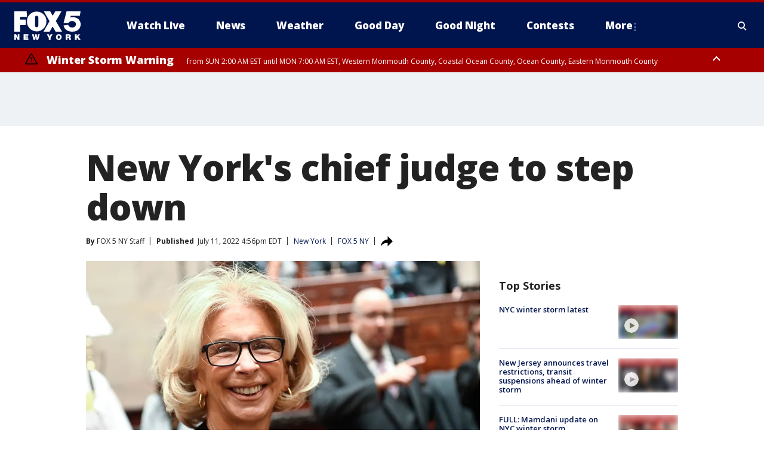

--- FILE ---
content_type: text/html; charset=utf-8
request_url: https://www.fox5ny.com/news/new-yorks-chief-judge-to-step-down
body_size: 28050
content:
<!doctype html>
<html data-n-head-ssr lang="en" data-n-head="lang">
  <head>
    <!-- Google Tag Manager -->
    <script>
    function loadGTMIfNotLocalOrPreview() {
      const host = window.location.host.toLowerCase();
      const excludedHosts = ["local", "preview", "stage-preview"];
      if (!excludedHosts.some(excludedHost => host.startsWith(excludedHost))) {
        (function(w,d,s,l,i){w[l]=w[l]||[];w[l].push({'gtm.start':
        new Date().getTime(),event:'gtm.js'});var f=d.getElementsByTagName(s)[0],
        j=d.createElement(s),dl=l!='dataLayer'?'&l='+l:'';j.async=true;j.src=
        'https://www.googletagmanager.com/gtm.js?id='+i+dl;f.parentNode.insertBefore(j,f);
        })(window,document,'script','dataLayer','GTM-TMF4BDJ');
      }
    }
    loadGTMIfNotLocalOrPreview();
    </script>
    <!-- End Google Tag Manager -->
    <title data-n-head="true">New York&#x27;s chief judge to step down | FOX 5 New York</title><meta data-n-head="true" http-equiv="X-UA-Compatible" content="IE=edge,chrome=1"><meta data-n-head="true" name="viewport" content="width=device-width, minimum-scale=1.0, initial-scale=1.0"><meta data-n-head="true" charset="UTF-8"><meta data-n-head="true" name="format-detection" content="telephone=no"><meta data-n-head="true" name="msapplication-square70x70logo" content="//static.foxtv.com/static/orion/img/wnyw/favicons/mstile-70x70.png"><meta data-n-head="true" name="msapplication-square150x150logo" content="//static.foxtv.com/static/orion/img/wnyw/favicons/mstile-150x150.png"><meta data-n-head="true" name="msapplication-wide310x150logo" content="//static.foxtv.com/static/orion/img/wnyw/favicons/mstile-310x150.png"><meta data-n-head="true" name="msapplication-square310x310logo" content="//static.foxtv.com/static/orion/img/wnyw/favicons/mstile-310x310.png"><meta data-n-head="true" data-hid="description" name="description" content="Judge Janet DiFiore says she will step down after serving six years as the chief judge of the state&#x27;s highest court. Gov. Kathy Hochul will nominate DiFiore&#x27;s successor."><meta data-n-head="true" data-hid="fb:app_id" property="fb:app_id" content="252497958109297"><meta data-n-head="true" data-hid="prism.stationId" name="prism.stationId" content="WNYW_FOX5"><meta data-n-head="true" data-hid="prism.stationCallSign" name="prism.stationCallSign" content="wnyw"><meta data-n-head="true" data-hid="prism.channel" name="prism.channel" content="fts"><meta data-n-head="true" data-hid="prism.section" name="prism.section" content="news"><meta data-n-head="true" data-hid="prism.subsection1" name="prism.subsection1" content=""><meta data-n-head="true" data-hid="prism.subsection2" name="prism.subsection2" content=""><meta data-n-head="true" data-hid="prism.subsection3" name="prism.subsection3" content=""><meta data-n-head="true" data-hid="prism.subsection4" name="prism.subsection4" content=""><meta data-n-head="true" data-hid="prism.aggregationType" name="prism.aggregationType" content="subsection"><meta data-n-head="true" data-hid="prism.genre" name="prism.genre" content=""><meta data-n-head="true" data-hid="pagetype" name="pagetype" content="article" scheme="dcterms.DCMIType"><meta data-n-head="true" data-hid="strikepagetype" name="strikepagetype" content="article" scheme="dcterms.DCMIType"><meta data-n-head="true" data-hid="content-creator" name="content-creator" content="tiger"><meta data-n-head="true" data-hid="dc.creator" name="dc.creator" scheme="dcterms.creator" content=""><meta data-n-head="true" data-hid="dc.title" name="dc.title" content="New York&#x27;s chief judge to step down" lang="en"><meta data-n-head="true" data-hid="dc.subject" name="dc.subject" content=""><meta data-n-head="true" data-hid="dcterms.abstract" name="dcterms.abstract" content="Judge Janet DiFiore says she will step down after serving six years as the chief judge of the state&#x27;s highest court. Gov. Kathy Hochul will nominate DiFiore&#x27;s successor."><meta data-n-head="true" data-hid="dc.type" name="dc.type" scheme="dcterms.DCMIType" content="Text.Article"><meta data-n-head="true" data-hid="dc.description" name="dc.description" content="Judge Janet DiFiore says she will step down after serving six years as the chief judge of the state&#x27;s highest court. Gov. Kathy Hochul will nominate DiFiore&#x27;s successor."><meta data-n-head="true" data-hid="dc.language" name="dc.language" scheme="dcterms.RFC4646" content="en-US"><meta data-n-head="true" data-hid="dc.publisher" name="dc.publisher" content="FOX 5 New York"><meta data-n-head="true" data-hid="dc.format" name="dc.format" scheme="dcterms.URI" content="text/html"><meta data-n-head="true" data-hid="dc.identifier" name="dc.identifier" scheme="dcterms.URI" content="urn:uri:base64:e57322f2-8c7a-5437-9a78-9ca1678d4bb3"><meta data-n-head="true" data-hid="dc.source" name="dc.source" content="FOX 5 NY"><meta data-n-head="true" data-hid="dc.date" name="dc.date" content="2022-07-11"><meta data-n-head="true" data-hid="dcterms.created" name="dcterms.created" scheme="dcterms.ISO8601" content="2022-07-11T16:56:39-04:00"><meta data-n-head="true" data-hid="dcterms.modified" name="dcterms.modified" scheme="dcterms.ISO8601" content="2022-07-11T16:56:39-04:00"><meta data-n-head="true" data-hid="og:title" property="og:title" content="New York&#x27;s chief judge to step down"><meta data-n-head="true" data-hid="og:description" property="og:description" content="Judge Janet DiFiore says she will step down after serving six years as the chief judge of the state&#x27;s highest court. Gov. Kathy Hochul will nominate DiFiore&#x27;s successor."><meta data-n-head="true" data-hid="og:type" property="og:type" content="article"><meta data-n-head="true" data-hid="og:image" property="og:image" content="https://images.foxtv.com/static.fox5ny.com/www.fox5ny.com/content/uploads/2022/07/1200/630/AP_Judge_Janet_DiFiore.jpg?ve=1&amp;tl=1"><meta data-n-head="true" data-hid="og:image:width" property="og:image:width" content="1280"><meta data-n-head="true" data-hid="og:image:height" property="og:image:height" content="720"><meta data-n-head="true" data-hid="og:url" property="og:url" content="https://www.fox5ny.com/news/new-yorks-chief-judge-to-step-down"><meta data-n-head="true" data-hid="og:site_name" property="og:site_name" content="FOX 5 New York"><meta data-n-head="true" data-hid="og:locale" property="og:locale" content="en_US"><meta data-n-head="true" data-hid="robots" name="robots" content="index, follow, max-image-preview:large, max-video-preview:-1"><meta data-n-head="true" data-hid="fox.app_version" name="fox.app_version" content="v77"><meta data-n-head="true" data-hid="fox.fix_version" name="fox.fix_version" content="10.2.0"><meta data-n-head="true" data-hid="fox.app_build" name="fox.app_build" content="no build version"><meta data-n-head="true" name="twitter:card" content="summary_large_image"><meta data-n-head="true" name="twitter:site" content="@FOX5NY"><meta data-n-head="true" name="twitter:site:id" content="@FOX5NY"><meta data-n-head="true" name="twitter:title" content="New York&#x27;s chief judge to step down"><meta data-n-head="true" name="twitter:description" content="Judge Janet DiFiore says she will step down after serving six years as the chief judge of the state&#x27;s highest court. Gov. Kathy Hochul will nominate DiFiore&#x27;s successor."><meta data-n-head="true" name="twitter:image" content="https://images.foxtv.com/static.fox5ny.com/www.fox5ny.com/content/uploads/2022/07/1280/720/AP_Judge_Janet_DiFiore.jpg?ve=1&amp;tl=1"><meta data-n-head="true" name="twitter:url" content="https://www.fox5ny.com/news/new-yorks-chief-judge-to-step-down"><meta data-n-head="true" name="twitter:creator" content="@FOX5NY"><meta data-n-head="true" name="twitter:creator:id" content="@FOX5NY"><meta data-n-head="true" name="fox.name" content="Post Landing"><meta data-n-head="true" name="fox.category" content="news"><meta data-n-head="true" name="fox.page_content_category" content="news"><meta data-n-head="true" name="fox.page_name" content="wnyw:web:post:article:New York&#x27;s chief judge to step down | FOX 5 New York"><meta data-n-head="true" name="fox.page_content_level_1" content="wnyw:web:post"><meta data-n-head="true" name="fox.page_content_level_2" content="wnyw:web:post:article"><meta data-n-head="true" name="fox.page_content_level_3" content="wnyw:web:post:article:New York&#x27;s chief judge to step down | FOX 5 New York"><meta data-n-head="true" name="fox.page_content_level_4" content="wnyw:web:post:article:New York&#x27;s chief judge to step down | FOX 5 New York"><meta data-n-head="true" name="fox.page_type" content="post-article"><meta data-n-head="true" name="fox.page_content_distributor" content="owned"><meta data-n-head="true" name="fox.page_content_type_of_story" content="Rewrite"><meta data-n-head="true" name="fox.author" content=""><meta data-n-head="true" name="fox.page_content_author" content=""><meta data-n-head="true" name="fox.page_content_author_secondary" content="FOX 5 NY Staff"><meta data-n-head="true" name="fox.page_content_version" content="1.0.0"><meta data-n-head="true" name="fox.publisher" content="FOX 5 NY"><meta data-n-head="true" name="fox.page_content_id" content="e57322f2-8c7a-5437-9a78-9ca1678d4bb3"><meta data-n-head="true" name="fox.page_content_station_originator" content="wnyw"><meta data-n-head="true" name="fox.url" content="https://www.fox5ny.com/news/new-yorks-chief-judge-to-step-down"><meta data-n-head="true" name="fox.page_canonical_url" content="https://www.fox5ny.com/news/new-yorks-chief-judge-to-step-down"><meta data-n-head="true" name="smartbanner:enabled-platforms" content="none"><meta data-n-head="true" property="fb:app_id" content="252497958109297"><meta data-n-head="true" property="article:opinion" content="false"><meta data-n-head="true" name="keywords" content="Us,Ny,News,Legal News,People,Kathy Hochul"><meta data-n-head="true" name="classification" content="/FTS/Us/Ny,/FTS/News,/FTS/Legal News,/FTS/People/Kathy Hochul"><meta data-n-head="true" name="classification-isa" content="ny,news,legal-news,kathy-hochul"><meta data-n-head="true" name="fox.page_content_tags" content="/FTS/Us/Ny,/FTS/News,/FTS/Legal News,/FTS/People/Kathy Hochul"><link data-n-head="true" rel="preconnect" href="https://prod.player.fox.digitalvideoplatform.com" crossorigin="anonymous"><link data-n-head="true" rel="dns-prefetch" href="https://prod.player.fox.digitalvideoplatform.com"><link data-n-head="true" rel="stylesheet" href="https://statics.foxsports.com/static/orion/style/css/scorestrip-external.css"><link data-n-head="true" rel="icon" type="image/x-icon" href="/favicons/wnyw/favicon.ico"><link data-n-head="true" rel="stylesheet" href="https://fonts.googleapis.com/css?family=Open+Sans:300,400,400i,600,600i,700,700i,800,800i&amp;display=swap"><link data-n-head="true" rel="stylesheet" href="https://fonts.googleapis.com/css2?family=Rubik:wght@700&amp;display=swap"><link data-n-head="true" rel="schema.dcterms" href="//purl.org/dc/terms/"><link data-n-head="true" rel="schema.prism" href="//prismstandard.org/namespaces/basic/2.1/"><link data-n-head="true" rel="schema.iptc" href="//iptc.org/std/nar/2006-10-01/"><link data-n-head="true" rel="shortcut icon" href="//static.foxtv.com/static/orion/img/wnyw/favicons/favicon.ico" type="image/x-icon"><link data-n-head="true" rel="apple-touch-icon" sizes="57x57" href="//static.foxtv.com/static/orion/img/wnyw/favicons/apple-touch-icon-57x57.png"><link data-n-head="true" rel="apple-touch-icon" sizes="60x60" href="//static.foxtv.com/static/orion/img/wnyw/favicons/apple-touch-icon-60x60.png"><link data-n-head="true" rel="apple-touch-icon" sizes="72x72" href="//static.foxtv.com/static/orion/img/wnyw/favicons/apple-touch-icon-72x72.png"><link data-n-head="true" rel="apple-touch-icon" sizes="76x76" href="//static.foxtv.com/static/orion/img/wnyw/favicons/apple-touch-icon-76x76.png"><link data-n-head="true" rel="apple-touch-icon" sizes="114x114" href="//static.foxtv.com/static/orion/img/wnyw/favicons/apple-touch-icon-114x114.png"><link data-n-head="true" rel="apple-touch-icon" sizes="120x120" href="//static.foxtv.com/static/orion/img/wnyw/favicons/apple-touch-icon-120x120.png"><link data-n-head="true" rel="apple-touch-icon" sizes="144x144" href="//static.foxtv.com/static/orion/img/wnyw/favicons/apple-touch-icon-144x144.png"><link data-n-head="true" rel="apple-touch-icon" sizes="152x152" href="//static.foxtv.com/static/orion/img/wnyw/favicons/apple-touch-icon-152x152.png"><link data-n-head="true" rel="apple-touch-icon" sizes="180x180" href="//static.foxtv.com/static/orion/img/wnyw/favicons/apple-touch-icon-180x180.png"><link data-n-head="true" rel="icon" type="image/png" href="//static.foxtv.com/static/orion/img/wnyw/favicons/favicon-16x16.png" sizes="16x16"><link data-n-head="true" rel="icon" type="image/png" href="//static.foxtv.com/static/orion/img/wnyw/favicons/favicon-32x32.png" sizes="32x32"><link data-n-head="true" rel="icon" type="image/png" href="//static.foxtv.com/static/orion/img/wnyw/favicons/favicon-96x96.png" sizes="96x96"><link data-n-head="true" rel="icon" type="image/png" href="//static.foxtv.com/static/orion/img/wnyw/favicons/android-chrome-192x192.png" sizes="192x192"><link data-n-head="true" href="https://fonts.gstatic.com" rel="preconnect" crossorigin="true"><link data-n-head="true" href="https://fonts.googleapis.com" rel="preconnect" crossorigin="true"><link data-n-head="true" rel="stylesheet" href="https://fonts.googleapis.com/css?family=Source+Sans+Pro:200,300,400,600,400italic,700,700italic,300,300italic,600italic/"><link data-n-head="true" rel="preconnect" href="https://cdn.segment.com/"><link data-n-head="true" rel="preconnect" href="https://widgets.media.weather.com/"><link data-n-head="true" rel="preconnect" href="https://elections.ap.org/"><link data-n-head="true" rel="preconnect" href="https://www.google-analytics.com/"><link data-n-head="true" rel="preconnect" href="http://static.chartbeat.com/"><link data-n-head="true" rel="preconnect" href="https://sb.scorecardresearch.com/"><link data-n-head="true" rel="preconnect" href="http://www.googletagmanager.com/"><link data-n-head="true" rel="preconnect" href="https://cdn.optimizely.com/"><link data-n-head="true" rel="preconnect" href="https://cdn.segment.com/"><link data-n-head="true" rel="preconnect" href="https://connect.facebook.net/"><link data-n-head="true" rel="preconnect" href="https://prod.player.fox.digitalvideoplatform.com/"><link data-n-head="true" rel="preload" as="script" href="https://prod.player.fox.digitalvideoplatform.com/wpf/v3/3.2.59/wpf_player.js"><link data-n-head="true" rel="prefetch" as="script" href="https://prod.player.fox.digitalvideoplatform.com/wpf/v3/3.2.59/lib/wpf_bitmovin_yospace_player.js"><link data-n-head="true" rel="prefetch" as="script" href="https://prod.player.fox.digitalvideoplatform.com/wpf/v3/3.2.59/lib/wpf_conviva_reporter.js"><link data-n-head="true" rel="prefetch" as="script" href="https://prod.player.fox.digitalvideoplatform.com/wpf/v3/3.2.59/lib/wpf_mux_reporter.js"><link data-n-head="true" rel="prefetch" as="script" href="https://prod.player.fox.digitalvideoplatform.com/wpf/v3/3.2.59/lib/wpf_adobeheartbeat_reporter.js"><link data-n-head="true" rel="prefetch" as="script" href="https://prod.player.fox.digitalvideoplatform.com/wpf/v3/3.2.59/lib/wpf_comscore_reporter.js"><link data-n-head="true" rel="prefetch" as="script" href="https://prod.player.fox.digitalvideoplatform.com/wpf/v3/3.2.59/lib/wpf_controls.js"><link data-n-head="true" rel="canonical" href="https://www.fox5ny.com/news/new-yorks-chief-judge-to-step-down"><link data-n-head="true" rel="alternate" type="application/rss+xml" title="News" href="https://www.fox5ny.com/rss.xml?category=news"><link data-n-head="true" rel="alternate" type="application/rss+xml" title="New York" href="https://www.fox5ny.com/rss.xml?tag=ny"><link data-n-head="true" rel="shorturl" href=""><link data-n-head="true" rel="image_src" href="https://images.foxtv.com/static.fox5ny.com/www.fox5ny.com/content/uploads/2022/07/1280/720/AP_Judge_Janet_DiFiore.jpg?ve=1&amp;tl=1"><link data-n-head="true" rel="amphtml" href="https://www.fox5ny.com/news/new-yorks-chief-judge-to-step-down.amp"><link data-n-head="true" rel="alternate" title="FOX 5 New York - News" type="application/rss+xml" href="https://www.fox5ny.com/rss/category/news"><link data-n-head="true" rel="alternate" title="FOX 5 New York - Local News" type="application/rss+xml" href="https://www.fox5ny.com/rss/category/local-news"><link data-n-head="true" rel="alternate" title="FOX 5 New York - Tag Us Ny" type="application/rss+xml" href="https://www.fox5ny.com/rss/tags/us,ny,"><link data-n-head="true" rel="alternate" title="FOX 5 New York - National News" type="application/rss+xml" href="https://www.fox5ny.com/rss/category/national-news"><link data-n-head="true" rel="alternate" title="FOX 5 New York - Tag Crime Publicsafety" type="application/rss+xml" href="https://www.fox5ny.com/rss/tags/crime-publicsafety"><link data-n-head="true" rel="alternate" title="FOX 5 New York - Tag Entertainment" type="application/rss+xml" href="https://www.fox5ny.com/rss/tags/entertainment"><link data-n-head="true" rel="alternate" title="FOX 5 New York - Tag Unusual" type="application/rss+xml" href="https://www.fox5ny.com/rss/tags/unusual"><link data-n-head="true" rel="alternate" title="FOX 5 New York - Tag Science" type="application/rss+xml" href="https://www.fox5ny.com/rss/tags/science,"><link data-n-head="true" rel="alternate" title="FOX 5 New York - Sports" type="application/rss+xml" href="https://www.fox5ny.com/rss/category/sports"><link data-n-head="true" rel="alternate" title="FOX 5 New York - Tag Seen On Tv" type="application/rss+xml" href="https://www.fox5ny.com/rss/tags/seen-on-tv"><link data-n-head="true" rel="alternate" title="FOX 5 New York - Newsletter Signup" type="application/rss+xml" href="https://www.fox5ny.com/rss/category/newsletter-signup"><link data-n-head="true" rel="alternate" title="FOX 5 New York - Live" type="application/rss+xml" href="https://www.fox5ny.com/rss/category/live"><link data-n-head="true" rel="alternate" title="FOX 5 New York - Weather" type="application/rss+xml" href="https://www.fox5ny.com/rss/category/weather"><link data-n-head="true" rel="alternate" title="FOX 5 New York - Closing" type="application/rss+xml" href="https://www.fox5ny.com/rss/category/closing"><link data-n-head="true" rel="alternate" title="FOX 5 New York - Weather Alerts" type="application/rss+xml" href="https://www.fox5ny.com/rss/category/weather-alerts"><link data-n-head="true" rel="alternate" title="FOX 5 New York - Traffic" type="application/rss+xml" href="https://www.fox5ny.com/rss/category/traffic"><link data-n-head="true" rel="alternate" title="FOX 5 New York - Tag Travel News" type="application/rss+xml" href="https://www.fox5ny.com/rss/tags/travel-news,"><link data-n-head="true" rel="alternate" title="FOX 5 New York - Apps" type="application/rss+xml" href="https://www.fox5ny.com/rss/category/apps"><link data-n-head="true" rel="alternate" title="FOX 5 New York - Shows Good Day" type="application/rss+xml" href="https://www.fox5ny.com/rss/category/shows,good-day"><link data-n-head="true" rel="alternate" title="FOX 5 New York - Tag Series Good Day Cafe" type="application/rss+xml" href="https://www.fox5ny.com/rss/tags/series,good-day-cafe"><link data-n-head="true" rel="alternate" title="FOX 5 New York - Shows Street Talk" type="application/rss+xml" href="https://www.fox5ny.com/rss/category/shows,street-talk"><link data-n-head="true" rel="alternate" title="FOX 5 New York - Tag Health" type="application/rss+xml" href="https://www.fox5ny.com/rss/tags/health"><link data-n-head="true" rel="alternate" title="FOX 5 New York - Tag Good Day Things To Do Nyc" type="application/rss+xml" href="https://www.fox5ny.com/rss/tags/good-day,things-to-do-nyc"><link data-n-head="true" rel="alternate" title="FOX 5 New York - About" type="application/rss+xml" href="https://www.fox5ny.com/rss/category/about"><link data-n-head="true" rel="alternate" title="FOX 5 New York - Team" type="application/rss+xml" href="https://www.fox5ny.com/rss/category/team"><link data-n-head="true" rel="alternate" title="FOX 5 New York - Whatsonfox" type="application/rss+xml" href="https://www.fox5ny.com/rss/category/whatsonfox"><link data-n-head="true" rel="alternate" title="FOX 5 New York - Job Opportunities At Fox 5 My9" type="application/rss+xml" href="https://www.fox5ny.com/rss/category/job-opportunities-at-fox-5-my9"><link data-n-head="true" rel="alternate" title="FOX 5 New York - Public Affairs" type="application/rss+xml" href="https://www.fox5ny.com/rss/category/public-affairs"><link data-n-head="true" rel="alternate" title="FOX 5 New York - Contests" type="application/rss+xml" href="https://www.fox5ny.com/rss/category/contests"><link data-n-head="true" rel="alternate" title="FOX 5 New York - Money" type="application/rss+xml" href="https://www.fox5ny.com/rss/category/money"><link data-n-head="true" rel="alternate" title="FOX 5 New York - Tag Consumer" type="application/rss+xml" href="https://www.fox5ny.com/rss/tags/consumer"><link data-n-head="true" rel="alternate" title="FOX 5 New York - Tag Consumer Recalls" type="application/rss+xml" href="https://www.fox5ny.com/rss/tags/consumer,recalls"><link data-n-head="true" rel="alternate" title="FOX 5 New York - Tag Business" type="application/rss+xml" href="https://www.fox5ny.com/rss/tags/business"><link data-n-head="true" rel="alternate" title="FOX 5 New York - Tag Money Us Economy" type="application/rss+xml" href="https://www.fox5ny.com/rss/tags/money,us-economy"><link data-n-head="true" rel="alternate" title="FOX 5 New York - Tag Business Personal Finance" type="application/rss+xml" href="https://www.fox5ny.com/rss/tags/business,personal-finance"><link data-n-head="true" rel="alternate" title="FOX 5 New York - Tag Consumer Real Estate" type="application/rss+xml" href="https://www.fox5ny.com/rss/tags/consumer,real-estate"><link data-n-head="true" rel="alternate" title="FOX 5 New York - Tag Series Archives" type="application/rss+xml" href="https://www.fox5ny.com/rss/tags/series,archives"><link data-n-head="true" rel="alternate" title="FOX 5 New York - Tag Skyfox" type="application/rss+xml" href="https://www.fox5ny.com/rss/tags/skyfox"><link data-n-head="true" rel="alternate" title="FOX 5 New York - Shows Brand Spotlight" type="application/rss+xml" href="https://www.fox5ny.com/rss/category/shows,brand-spotlight"><link data-n-head="true" rel="alternate" title="FOX 5 New York - Tag Us Ny" type="application/rss+xml" href="https://www.fox5ny.com/rss/tags/us,ny"><link data-n-head="true" rel="alternate" title="FOX 5 New York - Shows Good Night New York" type="application/rss+xml" href="https://www.fox5ny.com/rss/category/shows,good-night-new-york"><link data-n-head="true" rel="alternate" title="FOX 5 New York - Discover the latest breaking news." type="application/rss+xml" href="https://www.fox5ny.com/latest.xml"><link data-n-head="true" rel="stylesheet" href="//static.foxtv.com/static/orion/css/default/article.rs.css"><link data-n-head="true" rel="stylesheet" href="/css/print.css" media="print"><script data-n-head="true" type="text/javascript" data-hid="pal-script" src="//imasdk.googleapis.com/pal/sdkloader/pal.js"></script><script data-n-head="true" type="text/javascript" src="https://statics.foxsports.com/static/orion/scorestrip.js" async="false" defer="true"></script><script data-n-head="true" type="text/javascript">
        (function (h,o,u,n,d) {
          h=h[d]=h[d]||{q:[],onReady:function(c){h.q.push(c)}}
          d=o.createElement(u);d.async=1;d.src=n
          n=o.getElementsByTagName(u)[0];n.parentNode.insertBefore(d,n)
        })(window,document,'script','https://www.datadoghq-browser-agent.com/datadog-rum-v4.js','DD_RUM')
        DD_RUM.onReady(function() {
          DD_RUM.init({
            clientToken: 'pub6d08621e10189e2259b02648fb0f12e4',
            applicationId: 'f7e50afb-e642-42a0-9619-b32a46fc1075',
            site: 'datadoghq.com',
            service: 'www.fox5ny.com',
            env: 'prod',
            // Specify a version number to identify the deployed version of your application in Datadog
            version: '1.0.0',
            sampleRate: 20,
            sessionReplaySampleRate: 0,
            trackInteractions: true,
            trackResources: true,
            trackLongTasks: true,
            defaultPrivacyLevel: 'mask-user-input',
          });
          // DD_RUM.startSessionReplayRecording();
        })</script><script data-n-head="true" type="text/javascript" src="https://foxkit.fox.com/sdk/profile/v2.15.0/profile.js" async="false" defer="true"></script><script data-n-head="true" src="https://js.appboycdn.com/web-sdk/5.6/braze.min.js" async="true" defer="true"></script><script data-n-head="true" src="https://c.amazon-adsystem.com/aax2/apstag.js" async="true" defer="true"></script><script data-n-head="true" src="https://www.googletagmanager.com/gtag/js?id=UA-34976036-1" async="true"></script><script data-n-head="true" type="text/javascript">// 86acbd31cd7c09cf30acb66d2fbedc91daa48b86:1701196570.5903604
!function(n,r,e,t,c){var i,o="Promise"in n,u={then:function(){return u},catch:function(n){
return n(new Error("Airship SDK Error: Unsupported browser")),u}},s=o?new Promise((function(n,r){i=function(e,t){e?r(e):n(t)}})):u
;s._async_setup=function(n){if(o)try{i(null,n(c))}catch(n){i(n)}},n[t]=s;var a=r.createElement("script");a.src=e,a.async=!0,a.id="_uasdk",
a.rel=t,r.head.appendChild(a)}(window,document,'https://aswpsdkus.com/notify/v1/ua-sdk.min.js',
  'UA', {
    vapidPublicKey: 'BBGNRUFEAf52td4H1JIYHNeL62PotffxZH-X0xYWSaOTCptAnAiTT7dSwCd2WNnNNrKwcU0XvvwV0OgpS17BtjM=',
    websitePushId: 'web.wnyw.prod',
    appKey: 'Q4_EUAW5TDKbjhgbSAa4kQ',
    token: 'MTpRNF9FVUFXNVRES2JqaGdiU0FhNGtROlpHTHFmbWZmUDVkeWFrZlJFSlJlcXE1LU0taFc2b1BZN2lGYXN2QWdPVXc'
  });
  </script><script data-n-head="true" type="text/javascript">UA.then(sdk => {
        sdk.plugins.load('html-prompt', 'https://aswpsdkus.com/notify/v1/ua-html-prompt.min.js', {
          appearDelay: 5000,
          disappearDelay: 2000000000000000000000000,
          askAgainDelay: 0,
          stylesheet: './css/airship.css',
          auto: false,
          type: 'alert',
          position: 'top',
          i18n: {
            en: {
              title: 'Stay Informed',
              message: 'Receive alerts to the biggest stories worth your time',
              accept: 'Allow',
              deny: 'No Thanks'
            }
          },
          logo: '/favicons/wnyw/favicon.ico'
        }).then(plugin => {
          const auditSession = () => {
            const airshipPageViews = parseInt(window.sessionStorage.getItem('currentAirShipPageViews'), 10)
            if (airshipPageViews > 1) {
              plugin.prompt();
              console.info('Airship: prompt called')
              clearInterval(auditInterval);
              window.sessionStorage.setItem('currentAirShipPageViews', 0)
            }
          }
          const auditInterval = setInterval(auditSession, 2000);
        })
      })</script><script data-n-head="true" src="/taboola/taboola.js" type="text/javascript" async="true" defer="true"></script><script data-n-head="true" src="https://scripts.webcontentassessor.com/scripts/35e77610ca0dba41bdada6851c189e9f743de55cd80acc0709714aaefee1e540"></script><script data-n-head="true" src="//static.foxtv.com/static/orion/scripts/core/ag.core.js"></script><script data-n-head="true" src="//static.foxtv.com/static/isa/core.js"></script><script data-n-head="true" src="//static.foxtv.com/static/orion/scripts/station/default/loader.js"></script><script data-n-head="true" src="https://widgets.media.weather.com/wxwidget.loader.js?cid=996314550" defer=""></script><script data-n-head="true" src="https://prod.player.fox.digitalvideoplatform.com/wpf/v3/3.2.59/wpf_player.js" defer="" data-hid="fox-player-main-script"></script><script data-n-head="true" src="//static.foxtv.com/static/leap/loader.js"></script><script data-n-head="true" >(function () {
        var _sf_async_config = window._sf_async_config = (window._sf_async_config || {})
        _sf_async_config.uid = 65824
        _sf_async_config.domain = 'fox5ny.com'
        _sf_async_config.flickerControl = false
        _sf_async_config.useCanonical = true

        // Function to set ISA-dependent values with proper error handling
        function setISAValues() {
          if (window.FTS && window.FTS.ISA && window.FTS.ISA._meta) {
            try {
              _sf_async_config.sections = window.FTS.ISA._meta.section || ''
              _sf_async_config.authors = window.FTS.ISA._meta.fox['fox.page_content_author'] ||
                                       window.FTS.ISA._meta.fox['fox.page_content_author_secondary'] ||
                                       window.FTS.ISA._meta.raw.publisher || ''
            } catch (e) {
              console.warn('FTS.ISA values not available yet:', e)
              _sf_async_config.sections = ''
              _sf_async_config.authors = ''
            }
          } else {
            // Set default values if ISA is not available
            _sf_async_config.sections = ''
            _sf_async_config.authors = ''

            // Retry after a short delay if ISA is not loaded yet
            setTimeout(setISAValues, 100)
          }
        }

        // Set ISA values initially
        setISAValues()

        _sf_async_config.useCanonicalDomain = true
        function loadChartbeat() {
          var e = document.createElement('script');
            var n = document.getElementsByTagName('script')[0];
            e.type = 'text/javascript';
            e.async = true;
            e.src = '//static.chartbeat.com/js/chartbeat.js';
            n.parentNode.insertBefore(e, n);
        }
        loadChartbeat();
        })()</script><script data-n-head="true" src="//static.chartbeat.com/js/chartbeat_mab.js"></script><script data-n-head="true" src="//static.chartbeat.com/js/chartbeat.js"></script><script data-n-head="true" src="https://interactives.ap.org/election-results/assets/microsite/resizeClient.js" defer=""></script><script data-n-head="true" data-hid="strike-loader" src="https://strike.fox.com/static/fts/display/loader.js" type="text/javascript"></script><script data-n-head="true" >
          (function() {
              window.foxstrike = window.foxstrike || {};
              window.foxstrike.cmd = window.foxstrike.cmd || [];
          })()
        </script><script data-n-head="true" type="application/ld+json">{"@context":"http://schema.org","@type":"NewsArticle","mainEntityOfPage":"https://www.fox5ny.com/news/new-yorks-chief-judge-to-step-down","headline":"New York's chief judge to step down","articleBody":"The chief judge of the Court of Appeals &#x2014; <a href=\"https://www.fox5ny.com/tag/us/ny/\">New York</a>&apos;s highest court &#x2014; will step down at the end of August after more than six years on the bench, she announced on Monday.Judge Janet DiFiore, 66, said in a letter to her colleagues that she will &quot;move on to the next chapter of my professional life.&quot; She did not elaborate on what she planned to do next.The state&apos;s chief judge presides over the Court of Appeals and also oversees the state&apos;s <a href=\"https://www.fox5ny.com/tag/legal-news/\">entire court system</a>.&#xA0;In her resignation letter, DiFiore cited her work tackling case backlogs systemwide and delivering high-quality court services, even during the pandemic.&quot;(T)he New York state courts not only remained open and functioning but were transformed from a massive, complex in-person operating system into an effective virtual model capable of meeting the demand for our services,&quot; she wrote.DiFiore, a former Westchester County district attorney, is an appointee of then-Gov. Andrew Cuomo.In a statement, <a href=\"https://www.fox5ny.com/tag/people/kathy-hochul/\">Gov. Kathy Hochul</a>, who succeeded Cuomo when he resigned amid scandal, thanked DiFiore for her service.&quot;From the Westchester District Attorney&apos;s Office to the Court of Appeals, Chief Judge Janet DiFiore has dedicated her career to the people of New York,&quot; Hochul said. &quot;Chief Judge DiFiore&apos;s leadership of our state court system &#x2014; especially during the unprecedented times of the COVID-19 pandemic &#x2014; has been a critical asset.&quot;One of the Court of Appeals&apos; most significant decisions during DiFiore&apos;s tenure was handed down in April, when a majority rejected new congressional maps that had widely been seen as favoring Democrats. The judges said lawmakers gerrymandered the maps in violation of a 2014 amendment to the state constitution. The ruling, and DiFiore&apos;s opinion, angered many Democrats.In a statement, state Sen. Brad Hoylman, the chair of the Senate Judiciary Committee, noted DiFiore&apos;s leadership during an &quot;extremely difficult period&quot; and said her administrative reforms will have &quot;a lasting impact. But he appeared to welcome her resignation.&quot;Unfortunately, however, over the last several years, the Court of Appeals has become increasingly out of step with the needs and desires of New Yorkers on issues such as workers&apos; rights, criminal justice, and tenants&apos; rights,&quot; Hoylman said. &quot;It&apos;s time for a new direction in our judicial branch.&quot;In a statement, The Legal Aid Society, the nonprofit that represents low-income New Yorkers in the courts, thanked DiFiore for her efforts to improve the court system. And the group called on the governor to nominate someone who has served as a public defender or civil legal services attorney.&quot;The absence of a public defender and civil legal services attorney on the Court creates a tremendous gap of knowledge and experience, which is especially problematic given the critical issues confronting the Court and our legal system as a whole,&quot; Legal Aid said. &quot;The public deserves a representative on the bench who is familiar with the struggles that our clients, Black and Latinx New Yorkers, are forced to endure every day.&quot;&#xA0;Hochul said she looks forward to reviewing the recommendations from the <a href=\"https://cjn.ny.gov/\"><u>state commission</u></a> that screens candidates for the top court.<i>With The Associated Press.</i><br>&#xA0;","datePublished":"2022-07-11T16:56:39-04:00","dateModified":"2022-07-11T16:56:39-04:00","description":"Judge Janet DiFiore says she will step down after serving six years as the chief judge of the state's highest court. Gov. Kathy Hochul will nominate DiFiore's successor.","author":{"@type":"Person","name":"FOX 5 NY"},"publisher":{"@type":"NewsMediaOrganization","name":"FOX 5 New York","alternateName":"WNYW, FOX 5","url":"https://www.fox5ny.com/","sameAs":["https://www.facebook.com/FOX5NY/","https://twitter.com/fox5ny","https://www.instagram.com/fox5ny/","https://www.youtube.com/@fox5ny","https://en.wikipedia.org/wiki/WNYW","https://www.wikidata.org/wiki/Q1540364","https://www.wikidata.org/wiki/Q1540364"],"foundingDate":"1938","logo":{"@type":"ImageObject","url":"https://static.foxtv.com/static/orion/img/wnyw/favicons/favicon-96x96.png","width":"96","height":"96"},"contactPoint":[{"@type":"ContactPoint","telephone":"+1-212-452-5555","contactType":"news desk"}],"address":{"@type":"PostalAddress","addressLocality":"New York","addressRegion":"New York","postalCode":"10021","streetAddress":"205 E 67th Street","addressCountry":{"@type":"Country","name":"US"}}},"image":{"@type":"ImageObject","url":"https://static.fox5ny.com/www.fox5ny.com/content/uploads/2022/07/AP_Judge_Janet_DiFiore.jpg","width":"1280","height":"720"},"url":"https://www.fox5ny.com/news/new-yorks-chief-judge-to-step-down","isAccessibleForFree":true,"keywords":"ny,legal-news,kathy-hochul"}</script><link rel="preload" href="/_wzln/cc738446448fedac67bb.js" as="script"><link rel="preload" href="/_wzln/376f0263662b8ef9a7f8.js" as="script"><link rel="preload" href="/_wzln/6b27e2b92eb7e58c1613.js" as="script"><link rel="preload" href="/_wzln/26f880e90a05ee76dcf9.js" as="script"><link rel="preload" href="/_wzln/d4ea3014a79c76c86d74.js" as="script"><link rel="preload" href="/_wzln/54ee5ecbc3abbc5c1fcd.js" as="script"><style data-vue-ssr-id="3d723bd8:0 153764a8:0 4783c553:0 01f125af:0 7e965aea:0 fe2c1b5a:0 c789a71e:0 2151d74a:0 5fac22c6:0 4f269fee:0 c23b5e74:0 403377d7:0 7cd52d1a:0 4a3d6b7a:0 42dc6fe6:0 5c0b7ab5:0 c061adc6:0">.v-select{position:relative;font-family:inherit}.v-select,.v-select *{box-sizing:border-box}@keyframes vSelectSpinner{0%{transform:rotate(0deg)}to{transform:rotate(1turn)}}.vs__fade-enter-active,.vs__fade-leave-active{pointer-events:none;transition:opacity .15s cubic-bezier(1,.5,.8,1)}.vs__fade-enter,.vs__fade-leave-to{opacity:0}.vs--disabled .vs__clear,.vs--disabled .vs__dropdown-toggle,.vs--disabled .vs__open-indicator,.vs--disabled .vs__search,.vs--disabled .vs__selected{cursor:not-allowed;background-color:#f8f8f8}.v-select[dir=rtl] .vs__actions{padding:0 3px 0 6px}.v-select[dir=rtl] .vs__clear{margin-left:6px;margin-right:0}.v-select[dir=rtl] .vs__deselect{margin-left:0;margin-right:2px}.v-select[dir=rtl] .vs__dropdown-menu{text-align:right}.vs__dropdown-toggle{-webkit-appearance:none;-moz-appearance:none;appearance:none;display:flex;padding:0 0 4px;background:none;border:1px solid rgba(60,60,60,.26);border-radius:4px;white-space:normal}.vs__selected-options{display:flex;flex-basis:100%;flex-grow:1;flex-wrap:wrap;padding:0 2px;position:relative}.vs__actions{display:flex;align-items:center;padding:4px 6px 0 3px}.vs--searchable .vs__dropdown-toggle{cursor:text}.vs--unsearchable .vs__dropdown-toggle{cursor:pointer}.vs--open .vs__dropdown-toggle{border-bottom-color:transparent;border-bottom-left-radius:0;border-bottom-right-radius:0}.vs__open-indicator{fill:rgba(60,60,60,.5);transform:scale(1);transition:transform .15s cubic-bezier(1,-.115,.975,.855);transition-timing-function:cubic-bezier(1,-.115,.975,.855)}.vs--open .vs__open-indicator{transform:rotate(180deg) scale(1)}.vs--loading .vs__open-indicator{opacity:0}.vs__clear{fill:rgba(60,60,60,.5);padding:0;border:0;background-color:transparent;cursor:pointer;margin-right:8px}.vs__dropdown-menu{display:block;box-sizing:border-box;position:absolute;top:calc(100% - 1px);left:0;z-index:1000;padding:5px 0;margin:0;width:100%;max-height:350px;min-width:160px;overflow-y:auto;box-shadow:0 3px 6px 0 rgba(0,0,0,.15);border:1px solid rgba(60,60,60,.26);border-top-style:none;border-radius:0 0 4px 4px;text-align:left;list-style:none;background:#fff}.vs__no-options{text-align:center}.vs__dropdown-option{line-height:1.42857143;display:block;padding:3px 20px;clear:both;color:#333;white-space:nowrap;cursor:pointer}.vs__dropdown-option--highlight{background:#5897fb;color:#fff}.vs__dropdown-option--deselect{background:#fb5858;color:#fff}.vs__dropdown-option--disabled{background:inherit;color:rgba(60,60,60,.5);cursor:inherit}.vs__selected{display:flex;align-items:center;background-color:#f0f0f0;border:1px solid rgba(60,60,60,.26);border-radius:4px;color:#333;line-height:1.4;margin:4px 2px 0;padding:0 .25em;z-index:0}.vs__deselect{display:inline-flex;-webkit-appearance:none;-moz-appearance:none;appearance:none;margin-left:4px;padding:0;border:0;cursor:pointer;background:none;fill:rgba(60,60,60,.5);text-shadow:0 1px 0 #fff}.vs--single .vs__selected{background-color:transparent;border-color:transparent}.vs--single.vs--loading .vs__selected,.vs--single.vs--open .vs__selected{position:absolute;opacity:.4}.vs--single.vs--searching .vs__selected{display:none}.vs__search::-webkit-search-cancel-button{display:none}.vs__search::-ms-clear,.vs__search::-webkit-search-decoration,.vs__search::-webkit-search-results-button,.vs__search::-webkit-search-results-decoration{display:none}.vs__search,.vs__search:focus{-webkit-appearance:none;-moz-appearance:none;appearance:none;line-height:1.4;font-size:1em;border:1px solid transparent;border-left:none;outline:none;margin:4px 0 0;padding:0 7px;background:none;box-shadow:none;width:0;max-width:100%;flex-grow:1;z-index:1}.vs__search::-moz-placeholder{color:inherit}.vs__search::placeholder{color:inherit}.vs--unsearchable .vs__search{opacity:1}.vs--unsearchable:not(.vs--disabled) .vs__search{cursor:pointer}.vs--single.vs--searching:not(.vs--open):not(.vs--loading) .vs__search{opacity:.2}.vs__spinner{align-self:center;opacity:0;font-size:5px;text-indent:-9999em;overflow:hidden;border:.9em solid hsla(0,0%,39.2%,.1);border-left-color:rgba(60,60,60,.45);transform:translateZ(0);animation:vSelectSpinner 1.1s linear infinite;transition:opacity .1s}.vs__spinner,.vs__spinner:after{border-radius:50%;width:5em;height:5em}.vs--loading .vs__spinner{opacity:1}
.fts-scorestrip-wrap{width:100%}.fts-scorestrip-wrap .fts-scorestrip-container{padding:0 16px;max-width:1280px;margin:0 auto}@media screen and (min-width:1024px){.fts-scorestrip-wrap .fts-scorestrip-container{padding:15px 24px}}
.fts-scorestrip-wrap[data-v-75d386ae]{width:100%}.fts-scorestrip-wrap .fts-scorestrip-container[data-v-75d386ae]{padding:0 16px;max-width:1280px;margin:0 auto}@media screen and (min-width:1024px){.fts-scorestrip-wrap .fts-scorestrip-container[data-v-75d386ae]{padding:15px 24px}}@media(min-width:768px)and (max-width:1280px){.main-content-new-layout[data-v-75d386ae]{padding:10px}}
#xd-channel-container[data-v-0130ae53]{margin:0 auto;max-width:1280px;height:1px}#xd-channel-fts-iframe[data-v-0130ae53]{position:relative;top:-85px;left:86.1%;width:100%;display:none}@media (min-width:768px) and (max-width:1163px){#xd-channel-fts-iframe[data-v-0130ae53]{left:84%}}@media (min-width:768px) and (max-width:1056px){#xd-channel-fts-iframe[data-v-0130ae53]{left:81%}}@media (min-width:768px) and (max-width:916px){#xd-channel-fts-iframe[data-v-0130ae53]{left:79%}}@media (min-width:769px) and (max-width:822px){#xd-channel-fts-iframe[data-v-0130ae53]{left:77%}}@media (min-width:400px) and (max-width:767px){#xd-channel-fts-iframe[data-v-0130ae53]{display:none!important}}.branding[data-v-0130ae53]{padding-top:0}@media (min-width:768px){.branding[data-v-0130ae53]{padding-top:10px}}
.title--hide[data-v-b8625060]{display:none}
#fox-id-logged-in[data-v-f7244ab2]{display:none}.button-reset[data-v-f7244ab2]{background:none;border:none;padding:0;cursor:pointer;outline:inherit}.watch-live[data-v-f7244ab2]{background-color:#a70000;border-radius:3px;margin-top:16px;margin-right:-10px;padding:8px 9px;max-height:31px}.watch-live>a[data-v-f7244ab2]{color:#fff;font-weight:900;font-size:12px}.small-btn-grp[data-v-f7244ab2]{display:flex}.sign-in[data-v-f7244ab2]{width:43px;height:17px;font-size:12px;font-weight:800;font-stretch:normal;font-style:normal;line-height:normal;letter-spacing:-.25px;color:#fff}.sign-in-mobile[data-v-f7244ab2]{margin:16px 12px 0 0}.sign-in-mobile[data-v-f7244ab2],.sign-in-tablet-and-up[data-v-f7244ab2]{background-color:#334f99;width:59px;height:31px;border-radius:3px}.sign-in-tablet-and-up[data-v-f7244ab2]{float:left;margin-right:16px;margin-top:24px}.sign-in-tablet-and-up[data-v-f7244ab2]:hover{background-color:#667bb3}.avatar-desktop[data-v-f7244ab2]{width:28px;height:28px;float:left;margin-right:16px;margin-top:24px}.avatar-mobile[data-v-f7244ab2]{width:33px;height:33px;margin:16px 12px 0 0}
.alert-storm .alert-text[data-v-6e1c7e98]{top:0}.alert-storm .alert-info a[data-v-6e1c7e98]{color:#fff}.alert-storm .alert-title[data-v-6e1c7e98]:before{display:inline-block;position:absolute;left:-18px;top:2px;height:15px;width:12px;background:url(//static.foxtv.com/static/orion/img/core/s/weather/warning.svg) no-repeat;background-size:contain}@media (min-width:768px){.alert-storm .alert-title[data-v-6e1c7e98]:before{left:0;top:0;height:24px;width:21px}}
.min-height-ad[data-v-2c3e8482]{min-height:0}.pre-content .min-height-ad[data-v-2c3e8482]{min-height:90px}@media only screen and (max-width:767px){.page-content .lsf-mobile[data-v-2c3e8482],.right-rail .lsf-mobile[data-v-2c3e8482],.sidebar-secondary .lsf-mobile[data-v-2c3e8482]{min-height:300px;min-width:250px}}@media only screen and (min-width:768px){.right-rail .lsf-ban[data-v-2c3e8482],.sidebar-secondary .lsf-ban[data-v-2c3e8482]{min-height:250px;min-width:300px}.post-content .lsf-lb[data-v-2c3e8482],.pre-content .lsf-lb[data-v-2c3e8482]{min-height:90px;min-width:728px}}
.tags[data-v-6c8e215c]{flex-wrap:wrap;color:#979797;font-weight:400;line-height:normal}.tags[data-v-6c8e215c],.tags-tag[data-v-6c8e215c]{display:flex;font-family:Open Sans;font-size:18px;font-style:normal}.tags-tag[data-v-6c8e215c]{color:#041431;background-color:#e6e9f3;min-height:40px;align-items:center;justify-content:center;border-radius:10px;margin:10px 10px 10px 0;padding:10px 15px;grid-gap:10px;gap:10px;color:#036;font-weight:700;line-height:23px}.tags-tag[data-v-6c8e215c]:last-of-type{margin-right:0}.headlines-related.center[data-v-6c8e215c]{margin-bottom:0}#taboola-mid-article-thumbnails[data-v-6c8e215c]{padding:28px 100px}@media screen and (max-width:767px){#taboola-mid-article-thumbnails[data-v-6c8e215c]{padding:0}}
.no-separator[data-v-08416276]{padding-left:0}.no-separator[data-v-08416276]:before{content:""}
.outside[data-v-6d0ce7d9]{width:100vw;height:100vh;position:fixed;top:0;left:0}
.social-icons[data-v-10e60834]{background:#fff;box-shadow:0 0 20px rgba(0,0,0,.15);border-radius:5px}.social-icons a[data-v-10e60834]{overflow:visible}
.hand-cursor[data-v-7d0efd03]{cursor:pointer}.caption p[data-v-7d0efd03]{font-weight:300}
.collection .heading .title[data-v-74e027ca]{line-height:34px}
.responsive-image__container[data-v-2c4f2ba8]{overflow:hidden}.responsive-image__lazy-container[data-v-2c4f2ba8]{background-size:cover;background-position:50%;filter:blur(4px)}.responsive-image__lazy-container.loaded[data-v-2c4f2ba8]{filter:blur(0);transition:filter .3s ease-out}.responsive-image__picture[data-v-2c4f2ba8]{position:absolute;top:0;left:0}.rounded[data-v-2c4f2ba8]{border-radius:50%}
.social-icons-footer .yt a[data-v-469bc58a]:after{background-image:url(/social-media/yt-icon.svg)}.social-icons-footer .link a[data-v-469bc58a]:after,.social-icons-footer .yt a[data-v-469bc58a]:after{background-position:0 0;background-size:100% 100%;background-repeat:no-repeat;height:16px;width:16px}.social-icons-footer .link a[data-v-469bc58a]:after{background-image:url(/social-media/link-icon.svg)}
.site-banner .btn-wrap-host[data-v-bd70ad56]:before{font-size:16px!important;line-height:1.5!important}.site-banner .btn-wrap-saf[data-v-bd70ad56]:before{font-size:20px!important}.site-banner .btn-wrap-ff[data-v-bd70ad56]:before{font-size:19.5px!important}</style>
   </head>
  <body class="fb single single-article amp-geo-pending" data-n-head="class">
    <!-- Google Tag Manager (noscript) -->
    <noscript>
      <iframe src="https://www.googletagmanager.com/ns.html?id=GTM-TMF4BDJ" height="0" width="0" style="display:none;visibility:hidden"></iframe>
    </noscript>
    <!-- End Google Tag Manager (noscript) -->
    <amp-geo layout="nodisplay">
      <script type="application/json">
      {
        "ISOCountryGroups": {
          "eu": ["at", "be", "bg", "cy", "cz", "de", "dk", "ee", "es", "fi", "fr", "gb", "gr", "hr", "hu", "ie", "it", "lt", "lu", "lv", "mt", "nl", "pl", "pt", "ro", "se", "si", "sk"]
        }
      }
      </script>
    </amp-geo>
    <div data-server-rendered="true" id="__nuxt"><div id="__layout"><div id="wrapper" class="wrapper" data-v-75d386ae><header class="site-header nav-closed" data-v-0130ae53 data-v-75d386ae><!----> <div class="site-header-inner" data-v-b8625060 data-v-0130ae53><div class="branding" data-v-b8625060><a title="FOX 5 New York — Local News &amp; Weather" href="/" data-name="logo" class="logo global-nav-item" data-v-b8625060><img src="//static.foxtv.com/static/orion/img/core/s/logos/fts-new-york-a.svg" alt="FOX 5 New York" class="logo-full" data-v-b8625060> <img src="//static.foxtv.com/static/orion/img/core/s/logos/fts-new-york-b.svg" alt="FOX 5 New York" class="logo-mini" data-v-b8625060></a> <!----></div> <div class="nav-row" data-v-b8625060><div class="primary-nav tablet-desktop" data-v-b8625060><nav id="main-nav" data-v-b8625060><ul data-v-b8625060><li class="menu-watch-live" data-v-b8625060><a href="/live" data-name="Watch Live" class="global-nav-item" data-v-b8625060><span data-v-b8625060>Watch Live</span></a></li><li class="menu-news" data-v-b8625060><a href="/news" data-name="News" class="global-nav-item" data-v-b8625060><span data-v-b8625060>News</span></a></li><li class="menu-weather" data-v-b8625060><a href="/weather" data-name="Weather" class="global-nav-item" data-v-b8625060><span data-v-b8625060>Weather</span></a></li><li class="menu-good-day" data-v-b8625060><a href="/shows/good-day" data-name="Good Day" class="global-nav-item" data-v-b8625060><span data-v-b8625060>Good Day</span></a></li><li class="menu-good-night" data-v-b8625060><a href="/shows/good-night-new-york" data-name="Good Night" class="global-nav-item" data-v-b8625060><span data-v-b8625060>Good Night</span></a></li><li class="menu-contests" data-v-b8625060><a href="/contests" data-name="Contests" class="global-nav-item" data-v-b8625060><span data-v-b8625060>Contests</span></a></li> <li class="menu-more" data-v-b8625060><a href="#" data-name="More" class="js-menu-toggle global-nav-item" data-v-b8625060>More</a></li></ul></nav></div> <div class="meta" data-v-b8625060><span data-v-f7244ab2 data-v-b8625060><!----> <!----> <!----> <button class="button-reset watch-live mobile" data-v-f7244ab2><a href="/live" data-name="Watch Live" class="global-nav-item" data-v-f7244ab2>Watch Live</a></button></span> <div class="search-toggle tablet-desktop" data-v-b8625060><a href="#" data-name="Search" class="js-focus-search global-nav-item" data-v-b8625060>Expand / Collapse search</a></div> <div class="menu mobile" data-v-b8625060><a href="#" data-name="Search" class="js-menu-toggle global-nav-item" data-v-b8625060>☰</a></div></div></div></div> <div class="expandable-nav" data-v-0130ae53><div class="inner" data-v-0130ae53><div class="search"><div class="search-wrap"><form autocomplete="off" action="/search" method="get"><fieldset><label for="search-site" class="label">Search site</label> <input id="search-site" type="text" placeholder="Search for keywords" name="q" onblur onfocus autocomplete="off" value="" class="resp_site_search"> <input type="hidden" name="ss" value="fb"> <input type="submit" value="Search" class="resp_site_submit"></fieldset></form></div></div></div> <div class="section-nav" data-v-0130ae53><div class="inner"><nav class="menu-news"><h6 class="nav-title"><a href="/news" data-name="News" class="global-nav-item">News</a></h6> <ul><li class="nav-item"><a href="/local-news">Local NYC News</a></li><li class="nav-item"><a href="/tag/us/ny/">New York State News</a></li><li class="nav-item"><a href="/national-news">National News</a></li><li class="nav-item"><a href="https://www.fox5ny.com/tag/politics">Politics</a></li><li class="nav-item"><a href="/tag/crime-publicsafety">Crime &amp; Public Safety</a></li><li class="nav-item"><a href="/tag/entertainment">Entertainment</a></li><li class="nav-item"><a href="/tag/unusual">Unusual</a></li><li class="nav-item"><a href="/tag/science/">Science</a></li><li class="nav-item"><a href="/sports">Sports</a></li><li class="nav-item"><a href="/tag/seen-on-tv">Seen on TV</a></li><li class="nav-item"><a href="https://www.fox5ny.com/news/fox-news-sunday-with-shannon-bream">FOX News Sunday</a></li><li class="nav-item"><a href="/newsletter-signup">Newsletters</a></li><li class="nav-item"><a href="/live">Watch Live</a></li></ul></nav><nav class="menu-weather"><h6 class="nav-title"><a href="/weather" data-name="Weather" class="global-nav-item">Weather</a></h6> <ul><li class="nav-item"><a href="/weather">Forecast</a></li><li class="nav-item"><a href="/closing">Closings</a></li><li class="nav-item"><a href="/weather-alerts">Weather Alerts</a></li><li class="nav-item"><a href="/traffic">Traffic</a></li><li class="nav-item"><a href="/tag/travel-news/">Travel News</a></li><li class="nav-item"><a href="/apps">FOX 5 NY Weather App</a></li><li class="nav-item"><a href="https://www.foxweather.com/">FOX Weather</a></li></ul></nav><nav class="menu-good-day-new-york"><h6 class="nav-title"><a href="/shows/good-day" data-name="Good Day New York" class="global-nav-item">Good Day New York</a></h6> <ul><li class="nav-item"><a href="/tag/series/good-day-cafe">Good Day Cafe</a></li><li class="nav-item"><a href="/shows/street-talk">Good Day Street Talk</a></li><li class="nav-item"><a href="/tag/health">Health</a></li><li class="nav-item"><a href="/tag/good-day/things-to-do-nyc">Things to Do</a></li><li class="nav-item"><a href="/live">Watch Live</a></li></ul></nav><nav class="menu-about-us"><h6 class="nav-title"><a href="/about" data-name="About Us" class="global-nav-item">About Us</a></h6> <ul><li class="nav-item"><a href="https://www.fox5ny.com/fox-local">How To Stream</a></li><li class="nav-item"><a href="/team">Meet The Team</a></li><li class="nav-item"><a href="/whatsonfox">FOX 5 TV Schedule</a></li><li class="nav-item"><a href="https://www.fox5ny.com/shows/fox-content">FOX Shows</a></li><li class="nav-item"><a href="/apps">Get Our Apps</a></li><li class="nav-item"><a href="/job-opportunities-at-fox-5-my9">Job Opportunities</a></li><li class="nav-item"><a href="/public-affairs">Public Affairs</a></li><li class="nav-item"><a href="/about">Contact Us</a></li><li class="nav-item"><a href="/contests">Contests</a></li><li class="nav-item"><a href="https://www.fox5ny.com/public-file-inquiries">FCC Public File</a></li><li class="nav-item"><a href="https://www.fox5ny.com/fcc-applications">FCC Applications</a></li><li class="nav-item"><a href="https://www.fox5ny.com/its-10pm">It's 10 p.m.</a></li></ul></nav><nav class="menu-money"><h6 class="nav-title"><a href="/money" data-name="Money" class="global-nav-item">Money</a></h6> <ul><li class="nav-item"><a href="/tag/consumer">Consumer</a></li><li class="nav-item"><a href="/tag/consumer/recalls">Recalls</a></li><li class="nav-item"><a href="/tag/business">Business</a></li><li class="nav-item"><a href="/tag/money/us-economy">The Economy</a></li><li class="nav-item"><a href="/tag/business/personal-finance">Personal Finance</a></li><li class="nav-item"><a href="/tag/consumer/real-estate">Real Estate</a></li></ul></nav><nav class="menu-only-on-fox-5"><h6 class="nav-title"><a href="/news" data-name="Only on FOX 5" class="global-nav-item">Only on FOX 5</a></h6> <ul><li class="nav-item"><a href="https://www.fox5ny.com/tag/street-soldiers">Street Soldiers</a></li><li class="nav-item"><a href="https://www.fox5ny.com/tag/series/tape-room">The Tape Room</a></li><li class="nav-item"><a href="https://www.fox5ny.com/tag/series/lews-view">Lew's View</a></li><li class="nav-item"><a href="/tag/series/archives">FOX 5 Flashback</a></li><li class="nav-item"><a href="/tag/skyfox">SkyFOX Videos</a></li><li class="nav-item"><a href="/shows/brand-spotlight">Brand Spotlight</a></li></ul></nav><nav class="menu-regional-news"><h6 class="nav-title"><a href="/tag/us/ny" data-name="Regional News" class="global-nav-item">Regional News</a></h6> <ul><li class="nav-item"><a href="https://www.my9nj.com/">New Jersey News - My9NJ</a></li><li class="nav-item"><a href="https://www.fox29.com/">Philadelphia News - FOX 29 Philadelphia</a></li><li class="nav-item"><a href="https://www.fox5dc.com/">Washington DC News - FOX 5 DC</a></li></ul></nav></div></div></div></header> <div class="page" data-v-75d386ae><div class="pre-content" data-v-75d386ae><div data-v-6e1c7e98><div class="alert alert-storm tall" data-v-6e1c7e98><div class="alert-inner" data-v-6e1c7e98><a href="/weather-alerts" data-v-6e1c7e98><div class="alert-title" data-v-6e1c7e98>Winter Storm Warning</div> <div class="alert-text" data-v-6e1c7e98> from SUN 2:00 AM EST until MON 7:00 AM EST, Western Monmouth County, Coastal Ocean County, Ocean County, Eastern Monmouth County</div></a> <div class="count" data-v-6e1c7e98><span class="hide" data-v-6e1c7e98>5</span> <div class="arrow up" data-v-6e1c7e98></div></div></div></div><div class="alert alert-storm expand tall" data-v-6e1c7e98><div class="alert-inner" data-v-6e1c7e98><a href="/weather-alerts" data-v-6e1c7e98><div class="alert-title" data-v-6e1c7e98>Winter Storm Warning</div> <div class="alert-text" data-v-6e1c7e98> from SUN 2:00 AM EST until MON 1:00 PM EST, Warren County, Hunterdon County, Middlesex County, Somerset County, Morris County, Sussex County, Mercer County</div></a> <!----></div></div><div class="alert alert-storm expand tall" data-v-6e1c7e98><div class="alert-inner" data-v-6e1c7e98><a href="/weather-alerts" data-v-6e1c7e98><div class="alert-title" data-v-6e1c7e98>Winter Storm Warning</div> <div class="alert-text" data-v-6e1c7e98> from SUN 7:00 AM EST until MON 7:00 PM EST, Western Dutchess County, Eastern Ulster County, Eastern Dutchess County, Western Ulster County</div></a> <!----></div></div><div class="alert alert-storm expand tall" data-v-6e1c7e98><div class="alert-inner" data-v-6e1c7e98><a href="/weather-alerts" data-v-6e1c7e98><div class="alert-title" data-v-6e1c7e98>Winter Storm Warning</div> <div class="alert-text" data-v-6e1c7e98> until MON 7:00 PM EST, Sullivan County</div></a> <!----></div></div><div class="alert alert-storm expand tall" data-v-6e1c7e98><div class="alert-inner" data-v-6e1c7e98><a href="/weather-alerts" data-v-6e1c7e98><div class="alert-title" data-v-6e1c7e98>Winter Storm Warning</div> <div class="alert-text" data-v-6e1c7e98> from SUN 3:00 AM EST until MON 1:00 PM EST, Southern Westchester County, Southern Queens County, Northern Nassau County, Southwest Suffolk County, New York County (Manhattan), Kings County (Brooklyn), Putnam County, Northern Queens County, Southeast Suffolk County, Bronx County, Orange County, Southern Nassau County, Northwest Suffolk County, Northeast Suffolk County, Richmond County (Staten Is.), Rockland County, Northern Westchester County, Western Union County, Eastern Union County, Western Essex County, Hudson County, Eastern Passaic County, Western Passaic County, Western Bergen County, Eastern Essex County, Eastern Bergen County</div></a> <!----></div></div></div> <div class="pre-content-components"><div data-v-2c3e8482><div class="ad-container min-height-ad" data-v-2c3e8482><div id="--8250e3f3-1d8a-45de-892c-61cc47fb9859" class="-ad" data-v-2c3e8482></div> <!----></div></div></div></div> <!----> <div class="page-content" data-v-75d386ae><main class="main-content" data-v-75d386ae><article id="e57322f2-8c7a-5437-9a78-9ca1678d4bb3" comments="[object Object]" class="article-wrap" data-v-6c8e215c data-v-75d386ae><header lastModifiedDate="2022-07-11T16:56:39-04:00" class="article-header" data-v-08416276 data-v-6c8e215c><div class="meta" data-v-08416276><!----></div> <h1 class="headline" data-v-08416276>New York's chief judge to step down</h1> <div class="article-meta article-meta-upper" data-v-08416276><div class="author-byline" data-v-08416276><strong>By </strong>FOX 5 NY Staff<!----></div> <div class="article-date" data-v-08416276><strong data-v-08416276>Published</strong> 
      July 11, 2022 4:56pm EDT
    </div> <div class="article-updated" data-v-08416276><a href="/tag/us/ny" data-v-08416276>New York</a></div> <div class="article-updated" data-v-08416276><a href="https://www.fox5ny.com" data-v-08416276>FOX 5 NY</a></div> <div class="article-updated" data-v-08416276><div data-v-6d0ce7d9 data-v-08416276><!----> <div data-v-6d0ce7d9><div class="article-social" data-v-6d0ce7d9><div class="share" data-v-6d0ce7d9><a data-v-6d0ce7d9></a></div> <div style="display:none;" data-v-6d0ce7d9><div class="social-icons" data-v-10e60834 data-v-6d0ce7d9><p class="share-txt" data-v-10e60834>Share</p> <ul data-v-10e60834><li class="link link-black" data-v-10e60834><a href="#" data-v-10e60834><span data-v-10e60834>Copy Link</span></a></li> <li class="email email-black" data-v-10e60834><a href="#" data-v-10e60834>Email</a></li> <li class="fb fb-black" data-v-10e60834><a href="#" data-v-10e60834><span data-v-10e60834>Facebook</span></a></li> <li class="tw tw-black" data-v-10e60834><a href="#" data-v-10e60834><span data-v-10e60834>Twitter</span></a></li> <!----> <li class="linkedin linkedin-black" data-v-10e60834><a href="#" data-v-10e60834>LinkedIn</a></li> <li class="reddit reddit-black" data-v-10e60834><a href="#" data-v-10e60834>Reddit</a></li></ul></div></div></div></div></div></div></div></header> <div data-v-2c3e8482 data-v-6c8e215c><div class="ad-container min-height-ad" data-v-2c3e8482><div id="--1ba06107-0a8c-4287-bc5b-f3278d1bd323" class="-ad" data-v-2c3e8482></div> <!----></div></div> <div class="article-content-wrap sticky-columns" data-v-6c8e215c><div class="article-content" data-v-6c8e215c><!----> <div class="article-body" data-v-6c8e215c><div original-article-post="" origination_station="WNYW" class="big-top featured article-ct" data-v-7d0efd03 data-v-6c8e215c><div class="m featured-img" data-v-7d0efd03><img src="https://images.foxtv.com/static.fox5ny.com/www.fox5ny.com/content/uploads/2022/07/764/432/AP_Judge_Janet_DiFiore.jpg?ve=1&amp;tl=1" alt="Judge Janet DiFiore smiles; she wears a black robe and black-rimmed glasses; she has light-colored hair" data-v-7d0efd03> <span class="overlay" data-v-7d0efd03>article</span></div> <div class="info" data-v-7d0efd03><div class="caption" data-v-7d0efd03><p data-v-7d0efd03><span data-v-7d0efd03>New York Court of Appeals Chief Judge Janet DiFiore at the Capitol in Albany, N.Y., Jan. 9, 2019. (AP File Photo)</span> <!----></p> <!----></div></div> <!----></div> <!----><p data-v-6c8e215c data-v-6c8e215c><span class="dateline"><strong>NEW YORK</strong> - </span>The chief judge of the Court of Appeals &#x2014; <a href="https://www.fox5ny.com/tag/us/ny/">New York</a>&apos;s highest court &#x2014; will step down at the end of August after more than six years on the bench, she announced on Monday.</p> <!----><p data-v-6c8e215c data-v-6c8e215c>Judge Janet DiFiore, 66, said in a letter to her colleagues that she will &quot;move on to the next chapter of my professional life.&quot; She did not elaborate on what she planned to do next.</p> <div id="taboola-mid-article-thumbnails" data-v-6c8e215c></div> <div id="taboola-mid-article-thumbnails-js" data-v-6c8e215c></div> <div data-ad-pos="inread" data-ad-size="1x1" class="ad gpt" data-v-6c8e215c></div><p data-v-6c8e215c data-v-6c8e215c>The state&apos;s chief judge presides over the Court of Appeals and also oversees the state&apos;s <a href="https://www.fox5ny.com/tag/legal-news/">entire court system</a>.&#xA0;</p> <!----><p data-v-6c8e215c data-v-6c8e215c>In her resignation letter, DiFiore cited her work tackling case backlogs systemwide and delivering high-quality court services, even during the pandemic.</p> <!----><div original-article-post="" origination_station="WNYW" data-v-6c8e215c><div data-unit-credible=";;" data-in-article="true" class="credible"></div></div> <!----><p data-v-6c8e215c data-v-6c8e215c>&quot;(T)he New York state courts not only remained open and functioning but were transformed from a massive, complex in-person operating system into an effective virtual model capable of meeting the demand for our services,&quot; she wrote.</p> <!----><p data-v-6c8e215c data-v-6c8e215c>DiFiore, a former Westchester County district attorney, is an appointee of then-Gov. Andrew Cuomo.</p> <!----><p data-v-6c8e215c data-v-6c8e215c>In a statement, <a href="https://www.fox5ny.com/tag/people/kathy-hochul/">Gov. Kathy Hochul</a>, who succeeded Cuomo when he resigned amid scandal, thanked DiFiore for her service.</p> <!----><p data-v-6c8e215c data-v-6c8e215c>&quot;From the Westchester District Attorney&apos;s Office to the Court of Appeals, Chief Judge Janet DiFiore has dedicated her career to the people of New York,&quot; Hochul said. &quot;Chief Judge DiFiore&apos;s leadership of our state court system &#x2014; especially during the unprecedented times of the COVID-19 pandemic &#x2014; has been a critical asset.&quot;</p> <!----><p data-v-6c8e215c data-v-6c8e215c>One of the Court of Appeals&apos; most significant decisions during DiFiore&apos;s tenure was handed down in April, when a majority rejected new congressional maps that had widely been seen as favoring Democrats. The judges said lawmakers gerrymandered the maps in violation of a 2014 amendment to the state constitution. The ruling, and DiFiore&apos;s opinion, angered many Democrats.</p> <!----><p data-v-6c8e215c data-v-6c8e215c>In a statement, state Sen. Brad Hoylman, the chair of the Senate Judiciary Committee, noted DiFiore&apos;s leadership during an &quot;extremely difficult period&quot; and said her administrative reforms will have &quot;a lasting impact. But he appeared to welcome her resignation.</p> <!----><p data-v-6c8e215c data-v-6c8e215c>&quot;Unfortunately, however, over the last several years, the Court of Appeals has become increasingly out of step with the needs and desires of New Yorkers on issues such as workers&apos; rights, criminal justice, and tenants&apos; rights,&quot; Hoylman said. &quot;It&apos;s time for a new direction in our judicial branch.&quot;</p> <!----><p data-v-6c8e215c data-v-6c8e215c>In a statement, The Legal Aid Society, the nonprofit that represents low-income New Yorkers in the courts, thanked DiFiore for her efforts to improve the court system. And the group called on the governor to nominate someone who has served as a public defender or civil legal services attorney.</p> <!----><p data-v-6c8e215c data-v-6c8e215c>&quot;The absence of a public defender and civil legal services attorney on the Court creates a tremendous gap of knowledge and experience, which is especially problematic given the critical issues confronting the Court and our legal system as a whole,&quot; Legal Aid said. &quot;The public deserves a representative on the bench who is familiar with the struggles that our clients, Black and Latinx New Yorkers, are forced to endure every day.&quot;&#xA0;</p> <!----><p data-v-6c8e215c data-v-6c8e215c>Hochul said she looks forward to reviewing the recommendations from the <a href="https://cjn.ny.gov/"><u>state commission</u></a> that screens candidates for the top court.</p> <!----><p data-v-6c8e215c data-v-6c8e215c><i>With The Associated Press.</i></p> <!----><p data-v-6c8e215c data-v-6c8e215c><br>&#xA0;</p> <!---->  <!----> <section class="tags" data-v-6c8e215c><a href="/tag/us/ny" class="tags-tag" data-v-6c8e215c>New York</a><a href="/tag/legal-news" class="tags-tag" data-v-6c8e215c>Legal News</a><a href="/tag/people/kathy-hochul" class="tags-tag" data-v-6c8e215c>Kathy Hochul</a></section> <div data-uid="fts-ar-17" class="vendor-unit" data-v-6c8e215c></div></div></div> <aside class="sidebar sidebar-primary rail" data-v-6c8e215c><div class="sticky-region"><div class="sidebar-columns"><div data-v-2c3e8482><div class="ad-container min-height-ad" data-v-2c3e8482><div id="--c028a270-27b0-436e-8eb6-2491aeec7dba" class="-ad" data-v-2c3e8482></div> <!----></div></div><section class="collection collection-river rank-tool" data-v-74e027ca data-v-5d9b0932><header class="heading" data-v-74e027ca><h2 class="title" data-v-74e027ca>
      Top Stories
    </h2> <!----></header> <div class="content article-list" data-v-74e027ca><article class="article story-1 video-ct" data-v-74e027ca><!----> <div class="m"><a href="/video/fmc-dpijepnp1dcggnl9"><div class="responsive-image__container" data-v-2c4f2ba8><div class="responsive-image__lazy-container" style="background-image:url('https://images.foxtv.com/static-media.fox.com/fmcv3/prod/fts/tw5vqls2h853owg3/0/100/3sx0xudosuwrf2k4.jpg?ve=1&amp;tl=1');" data-v-2c4f2ba8><img alt="NYC winter storm latest" src="https://images.foxtv.com/static-media.fox.com/fmcv3/prod/fts/tw5vqls2h853owg3/0/100/3sx0xudosuwrf2k4.jpg?ve=1&amp;tl=1" data-src="https://images.foxtv.com/static-media.fox.com/fmcv3/prod/fts/tw5vqls2h853owg3/0/100/3sx0xudosuwrf2k4.jpg?ve=1&amp;tl=1" data-srcset="https://images.foxtv.com/static-media.fox.com/fmcv3/prod/fts/tw5vqls2h853owg3/0/100/3sx0xudosuwrf2k4.jpg?ve=1&amp;tl=1" style="background:rgba(0,0,0,0);width:592px;margin:auto;height:0;padding-top:56.25%;" data-v-2c4f2ba8></div> <noscript data-v-2c4f2ba8><picture class="responsive-image__picture" data-v-2c4f2ba8><source media="(max-width: 767px)" srcset="https://images.foxtv.com/static-media.fox.com/fmcv3/prod/fts/tw5vqls2h853owg3/0/100/3sx0xudosuwrf2k4.jpg?ve=1&amp;tl=1, https://images.foxtv.com/static-media.fox.com/fmcv3/prod/fts/tw5vqls2h853owg3/0/100/3sx0xudosuwrf2k4.jpg?ve=1&amp;tl=1 2x" data-v-2c4f2ba8><source media="(min-width: 1024px) and (max-width: 1279px)" srcset="https://images.foxtv.com/static-media.fox.com/fmcv3/prod/fts/tw5vqls2h853owg3/0/100/3sx0xudosuwrf2k4.jpg?ve=1&amp;tl=1, https://images.foxtv.com/static-media.fox.com/fmcv3/prod/fts/tw5vqls2h853owg3/0/100/3sx0xudosuwrf2k4.jpg?ve=1&amp;tl=1 2x" data-v-2c4f2ba8><source media="(min-width: 768px) and (max-width: 1024px)" srcset="https://images.foxtv.com/static-media.fox.com/fmcv3/prod/fts/tw5vqls2h853owg3/0/100/3sx0xudosuwrf2k4.jpg?ve=1&amp;tl=1, https://images.foxtv.com/static-media.fox.com/fmcv3/prod/fts/tw5vqls2h853owg3/0/100/3sx0xudosuwrf2k4.jpg?ve=1&amp;tl=1 2x" data-v-2c4f2ba8><source media="(min-width: 1280px)" srcset="https://images.foxtv.com/static-media.fox.com/fmcv3/prod/fts/tw5vqls2h853owg3/0/100/3sx0xudosuwrf2k4.jpg?ve=1&amp;tl=1, https://images.foxtv.com/static-media.fox.com/fmcv3/prod/fts/tw5vqls2h853owg3/0/100/3sx0xudosuwrf2k4.jpg?ve=1&amp;tl=1 2x" data-v-2c4f2ba8> <img alt="NYC winter storm latest" src="https://images.foxtv.com/static-media.fox.com/fmcv3/prod/fts/tw5vqls2h853owg3/0/100/3sx0xudosuwrf2k4.jpg?ve=1&amp;tl=1" data-v-2c4f2ba8></picture></noscript></div> <span class="overlay">video</span></a></div> <div class="info"><header class="info-header"><div class="meta"><!----></div> <h3 class="title"><a href="/video/fmc-dpijepnp1dcggnl9">NYC winter storm latest</a></h3></header> <!----> <!----> <!----></div></article><article class="article story-2 video-ct" data-v-74e027ca><!----> <div class="m"><a href="/video/fmc-vq5vng5ggzupyhhl"><div class="responsive-image__container" data-v-2c4f2ba8><div class="responsive-image__lazy-container" style="background-image:url('https://images.foxtv.com/static-media.fox.com/fmcv3/prod/fts/7n1cj41o7xixr2r8/0/100/f5bj8vy30unq2qvq.jpg?ve=1&amp;tl=1');" data-v-2c4f2ba8><img alt="New Jersey announces travel restrictions, transit suspensions ahead of winter storm" src="https://images.foxtv.com/static-media.fox.com/fmcv3/prod/fts/7n1cj41o7xixr2r8/0/100/f5bj8vy30unq2qvq.jpg?ve=1&amp;tl=1" data-src="https://images.foxtv.com/static-media.fox.com/fmcv3/prod/fts/7n1cj41o7xixr2r8/0/100/f5bj8vy30unq2qvq.jpg?ve=1&amp;tl=1" data-srcset="https://images.foxtv.com/static-media.fox.com/fmcv3/prod/fts/7n1cj41o7xixr2r8/0/100/f5bj8vy30unq2qvq.jpg?ve=1&amp;tl=1" style="background:rgba(0,0,0,0);width:592px;margin:auto;height:0;padding-top:56.25%;" data-v-2c4f2ba8></div> <noscript data-v-2c4f2ba8><picture class="responsive-image__picture" data-v-2c4f2ba8><source media="(max-width: 767px)" srcset="https://images.foxtv.com/static-media.fox.com/fmcv3/prod/fts/7n1cj41o7xixr2r8/0/100/f5bj8vy30unq2qvq.jpg?ve=1&amp;tl=1, https://images.foxtv.com/static-media.fox.com/fmcv3/prod/fts/7n1cj41o7xixr2r8/0/100/f5bj8vy30unq2qvq.jpg?ve=1&amp;tl=1 2x" data-v-2c4f2ba8><source media="(min-width: 1024px) and (max-width: 1279px)" srcset="https://images.foxtv.com/static-media.fox.com/fmcv3/prod/fts/7n1cj41o7xixr2r8/0/100/f5bj8vy30unq2qvq.jpg?ve=1&amp;tl=1, https://images.foxtv.com/static-media.fox.com/fmcv3/prod/fts/7n1cj41o7xixr2r8/0/100/f5bj8vy30unq2qvq.jpg?ve=1&amp;tl=1 2x" data-v-2c4f2ba8><source media="(min-width: 768px) and (max-width: 1024px)" srcset="https://images.foxtv.com/static-media.fox.com/fmcv3/prod/fts/7n1cj41o7xixr2r8/0/100/f5bj8vy30unq2qvq.jpg?ve=1&amp;tl=1, https://images.foxtv.com/static-media.fox.com/fmcv3/prod/fts/7n1cj41o7xixr2r8/0/100/f5bj8vy30unq2qvq.jpg?ve=1&amp;tl=1 2x" data-v-2c4f2ba8><source media="(min-width: 1280px)" srcset="https://images.foxtv.com/static-media.fox.com/fmcv3/prod/fts/7n1cj41o7xixr2r8/0/100/f5bj8vy30unq2qvq.jpg?ve=1&amp;tl=1, https://images.foxtv.com/static-media.fox.com/fmcv3/prod/fts/7n1cj41o7xixr2r8/0/100/f5bj8vy30unq2qvq.jpg?ve=1&amp;tl=1 2x" data-v-2c4f2ba8> <img alt="New Jersey announces travel restrictions, transit suspensions ahead of winter storm" src="https://images.foxtv.com/static-media.fox.com/fmcv3/prod/fts/7n1cj41o7xixr2r8/0/100/f5bj8vy30unq2qvq.jpg?ve=1&amp;tl=1" data-v-2c4f2ba8></picture></noscript></div> <span class="overlay">video</span></a></div> <div class="info"><header class="info-header"><div class="meta"><!----></div> <h3 class="title"><a href="/video/fmc-vq5vng5ggzupyhhl">New Jersey announces travel restrictions, transit suspensions ahead of winter storm</a></h3></header> <!----> <!----> <!----></div></article><article class="article story-3 video-ct" data-v-74e027ca><!----> <div class="m"><a href="/video/fmc-9lhfpbpjh368cp25"><div class="responsive-image__container" data-v-2c4f2ba8><div class="responsive-image__lazy-container" style="background-image:url('https://images.foxtv.com/static-media.fox.com/fmcv3/prod/fts/9rrmiq8sx5tcwfvk/0/100/du78i8bipscmqisn.jpg?ve=1&amp;tl=1');" data-v-2c4f2ba8><img alt="FULL: Mamdani update on NYC winter storm" src="https://images.foxtv.com/static-media.fox.com/fmcv3/prod/fts/9rrmiq8sx5tcwfvk/0/100/du78i8bipscmqisn.jpg?ve=1&amp;tl=1" data-src="https://images.foxtv.com/static-media.fox.com/fmcv3/prod/fts/9rrmiq8sx5tcwfvk/0/100/du78i8bipscmqisn.jpg?ve=1&amp;tl=1" data-srcset="https://images.foxtv.com/static-media.fox.com/fmcv3/prod/fts/9rrmiq8sx5tcwfvk/0/100/du78i8bipscmqisn.jpg?ve=1&amp;tl=1" style="background:rgba(0,0,0,0);width:592px;margin:auto;height:0;padding-top:56.25%;" data-v-2c4f2ba8></div> <noscript data-v-2c4f2ba8><picture class="responsive-image__picture" data-v-2c4f2ba8><source media="(max-width: 767px)" srcset="https://images.foxtv.com/static-media.fox.com/fmcv3/prod/fts/9rrmiq8sx5tcwfvk/0/100/du78i8bipscmqisn.jpg?ve=1&amp;tl=1, https://images.foxtv.com/static-media.fox.com/fmcv3/prod/fts/9rrmiq8sx5tcwfvk/0/100/du78i8bipscmqisn.jpg?ve=1&amp;tl=1 2x" data-v-2c4f2ba8><source media="(min-width: 1024px) and (max-width: 1279px)" srcset="https://images.foxtv.com/static-media.fox.com/fmcv3/prod/fts/9rrmiq8sx5tcwfvk/0/100/du78i8bipscmqisn.jpg?ve=1&amp;tl=1, https://images.foxtv.com/static-media.fox.com/fmcv3/prod/fts/9rrmiq8sx5tcwfvk/0/100/du78i8bipscmqisn.jpg?ve=1&amp;tl=1 2x" data-v-2c4f2ba8><source media="(min-width: 768px) and (max-width: 1024px)" srcset="https://images.foxtv.com/static-media.fox.com/fmcv3/prod/fts/9rrmiq8sx5tcwfvk/0/100/du78i8bipscmqisn.jpg?ve=1&amp;tl=1, https://images.foxtv.com/static-media.fox.com/fmcv3/prod/fts/9rrmiq8sx5tcwfvk/0/100/du78i8bipscmqisn.jpg?ve=1&amp;tl=1 2x" data-v-2c4f2ba8><source media="(min-width: 1280px)" srcset="https://images.foxtv.com/static-media.fox.com/fmcv3/prod/fts/9rrmiq8sx5tcwfvk/0/100/du78i8bipscmqisn.jpg?ve=1&amp;tl=1, https://images.foxtv.com/static-media.fox.com/fmcv3/prod/fts/9rrmiq8sx5tcwfvk/0/100/du78i8bipscmqisn.jpg?ve=1&amp;tl=1 2x" data-v-2c4f2ba8> <img alt="FULL: Mamdani update on NYC winter storm" src="https://images.foxtv.com/static-media.fox.com/fmcv3/prod/fts/9rrmiq8sx5tcwfvk/0/100/du78i8bipscmqisn.jpg?ve=1&amp;tl=1" data-v-2c4f2ba8></picture></noscript></div> <span class="overlay">video</span></a></div> <div class="info"><header class="info-header"><div class="meta"><!----></div> <h3 class="title"><a href="/video/fmc-9lhfpbpjh368cp25">FULL: Mamdani update on NYC winter storm</a></h3></header> <!----> <!----> <!----></div></article><article class="article story-4 video-ct" data-v-74e027ca><!----> <div class="m"><a href="/video/fmc-rasg9gap3deu04pd"><div class="responsive-image__container" data-v-2c4f2ba8><div class="responsive-image__lazy-container" style="background-image:url('https://images.foxtv.com/static-media.fox.com/fmcv3/prod/fts/pmbcav9qs1e6mhyh/0/100/uji3pgvjvgvs8zpj.jpg?ve=1&amp;tl=1');" data-v-2c4f2ba8><img alt="Good Day Weekend: NYC braces for winter storm" src="https://images.foxtv.com/static-media.fox.com/fmcv3/prod/fts/pmbcav9qs1e6mhyh/0/100/uji3pgvjvgvs8zpj.jpg?ve=1&amp;tl=1" data-src="https://images.foxtv.com/static-media.fox.com/fmcv3/prod/fts/pmbcav9qs1e6mhyh/0/100/uji3pgvjvgvs8zpj.jpg?ve=1&amp;tl=1" data-srcset="https://images.foxtv.com/static-media.fox.com/fmcv3/prod/fts/pmbcav9qs1e6mhyh/0/100/uji3pgvjvgvs8zpj.jpg?ve=1&amp;tl=1" style="background:rgba(0,0,0,0);width:592px;margin:auto;height:0;padding-top:56.25%;" data-v-2c4f2ba8></div> <noscript data-v-2c4f2ba8><picture class="responsive-image__picture" data-v-2c4f2ba8><source media="(max-width: 767px)" srcset="https://images.foxtv.com/static-media.fox.com/fmcv3/prod/fts/pmbcav9qs1e6mhyh/0/100/uji3pgvjvgvs8zpj.jpg?ve=1&amp;tl=1, https://images.foxtv.com/static-media.fox.com/fmcv3/prod/fts/pmbcav9qs1e6mhyh/0/100/uji3pgvjvgvs8zpj.jpg?ve=1&amp;tl=1 2x" data-v-2c4f2ba8><source media="(min-width: 1024px) and (max-width: 1279px)" srcset="https://images.foxtv.com/static-media.fox.com/fmcv3/prod/fts/pmbcav9qs1e6mhyh/0/100/uji3pgvjvgvs8zpj.jpg?ve=1&amp;tl=1, https://images.foxtv.com/static-media.fox.com/fmcv3/prod/fts/pmbcav9qs1e6mhyh/0/100/uji3pgvjvgvs8zpj.jpg?ve=1&amp;tl=1 2x" data-v-2c4f2ba8><source media="(min-width: 768px) and (max-width: 1024px)" srcset="https://images.foxtv.com/static-media.fox.com/fmcv3/prod/fts/pmbcav9qs1e6mhyh/0/100/uji3pgvjvgvs8zpj.jpg?ve=1&amp;tl=1, https://images.foxtv.com/static-media.fox.com/fmcv3/prod/fts/pmbcav9qs1e6mhyh/0/100/uji3pgvjvgvs8zpj.jpg?ve=1&amp;tl=1 2x" data-v-2c4f2ba8><source media="(min-width: 1280px)" srcset="https://images.foxtv.com/static-media.fox.com/fmcv3/prod/fts/pmbcav9qs1e6mhyh/0/100/uji3pgvjvgvs8zpj.jpg?ve=1&amp;tl=1, https://images.foxtv.com/static-media.fox.com/fmcv3/prod/fts/pmbcav9qs1e6mhyh/0/100/uji3pgvjvgvs8zpj.jpg?ve=1&amp;tl=1 2x" data-v-2c4f2ba8> <img alt="Good Day Weekend: NYC braces for winter storm" src="https://images.foxtv.com/static-media.fox.com/fmcv3/prod/fts/pmbcav9qs1e6mhyh/0/100/uji3pgvjvgvs8zpj.jpg?ve=1&amp;tl=1" data-v-2c4f2ba8></picture></noscript></div> <span class="overlay">video</span></a></div> <div class="info"><header class="info-header"><div class="meta"><!----></div> <h3 class="title"><a href="/video/fmc-rasg9gap3deu04pd">Good Day Weekend: NYC braces for winter storm</a></h3></header> <!----> <!----> <!----></div></article><article class="article story-5 video-ct" data-v-74e027ca><!----> <div class="m"><a href="/video/fmc-j2a1ckrp9v2bfzsr"><div class="responsive-image__container" data-v-2c4f2ba8><div class="responsive-image__lazy-container" style="background-image:url('https://images.foxtv.com/static-media.fox.com/fmcv3/prod/fts/mwwom4idbd4acehl/0/100/3t5cryk95pepp718.jpg?ve=1&amp;tl=1');" data-v-2c4f2ba8><img alt="NYC Snowed In | That Was The News Then: Episode 39" src="https://images.foxtv.com/static-media.fox.com/fmcv3/prod/fts/mwwom4idbd4acehl/0/100/3t5cryk95pepp718.jpg?ve=1&amp;tl=1" data-src="https://images.foxtv.com/static-media.fox.com/fmcv3/prod/fts/mwwom4idbd4acehl/0/100/3t5cryk95pepp718.jpg?ve=1&amp;tl=1" data-srcset="https://images.foxtv.com/static-media.fox.com/fmcv3/prod/fts/mwwom4idbd4acehl/0/100/3t5cryk95pepp718.jpg?ve=1&amp;tl=1" style="background:rgba(0,0,0,0);width:592px;margin:auto;height:0;padding-top:56.25%;" data-v-2c4f2ba8></div> <noscript data-v-2c4f2ba8><picture class="responsive-image__picture" data-v-2c4f2ba8><source media="(max-width: 767px)" srcset="https://images.foxtv.com/static-media.fox.com/fmcv3/prod/fts/mwwom4idbd4acehl/0/100/3t5cryk95pepp718.jpg?ve=1&amp;tl=1, https://images.foxtv.com/static-media.fox.com/fmcv3/prod/fts/mwwom4idbd4acehl/0/100/3t5cryk95pepp718.jpg?ve=1&amp;tl=1 2x" data-v-2c4f2ba8><source media="(min-width: 1024px) and (max-width: 1279px)" srcset="https://images.foxtv.com/static-media.fox.com/fmcv3/prod/fts/mwwom4idbd4acehl/0/100/3t5cryk95pepp718.jpg?ve=1&amp;tl=1, https://images.foxtv.com/static-media.fox.com/fmcv3/prod/fts/mwwom4idbd4acehl/0/100/3t5cryk95pepp718.jpg?ve=1&amp;tl=1 2x" data-v-2c4f2ba8><source media="(min-width: 768px) and (max-width: 1024px)" srcset="https://images.foxtv.com/static-media.fox.com/fmcv3/prod/fts/mwwom4idbd4acehl/0/100/3t5cryk95pepp718.jpg?ve=1&amp;tl=1, https://images.foxtv.com/static-media.fox.com/fmcv3/prod/fts/mwwom4idbd4acehl/0/100/3t5cryk95pepp718.jpg?ve=1&amp;tl=1 2x" data-v-2c4f2ba8><source media="(min-width: 1280px)" srcset="https://images.foxtv.com/static-media.fox.com/fmcv3/prod/fts/mwwom4idbd4acehl/0/100/3t5cryk95pepp718.jpg?ve=1&amp;tl=1, https://images.foxtv.com/static-media.fox.com/fmcv3/prod/fts/mwwom4idbd4acehl/0/100/3t5cryk95pepp718.jpg?ve=1&amp;tl=1 2x" data-v-2c4f2ba8> <img alt="NYC Snowed In | That Was The News Then: Episode 39" src="https://images.foxtv.com/static-media.fox.com/fmcv3/prod/fts/mwwom4idbd4acehl/0/100/3t5cryk95pepp718.jpg?ve=1&amp;tl=1" data-v-2c4f2ba8></picture></noscript></div> <span class="overlay">video</span></a></div> <div class="info"><header class="info-header"><div class="meta"><!----></div> <h3 class="title"><a href="/video/fmc-j2a1ckrp9v2bfzsr">NYC Snowed In | That Was The News Then: Episode 39</a></h3></header> <!----> <!----> <!----></div></article></div></section><div data-v-2c3e8482><div class="ad-container min-height-ad" data-v-2c3e8482><div id="--e86de7e6-ebd5-4248-9100-fc83d6a02b6a" class="-ad" data-v-2c3e8482></div> <!----></div></div></div></div></aside></div></article></main></div></div> <footer class="site-footer" data-v-469bc58a data-v-75d386ae><!----> <div class="section-nav footer-upper" data-v-469bc58a><div class="inner"><nav class="menu-news"><h6 class="nav-title"><a href="/news" data-name="News" class="global-nav-item">News</a></h6> <ul><li class="nav-item"><a href="/local-news">Local NYC News</a></li><li class="nav-item"><a href="/tag/us/ny/">New York State News</a></li><li class="nav-item"><a href="/national-news">National News</a></li><li class="nav-item"><a href="https://www.fox5ny.com/tag/politics">Politics</a></li><li class="nav-item"><a href="/tag/crime-publicsafety">Crime &amp; Public Safety</a></li><li class="nav-item"><a href="/tag/entertainment">Entertainment</a></li><li class="nav-item"><a href="/tag/unusual">Unusual</a></li><li class="nav-item"><a href="/tag/science/">Science</a></li><li class="nav-item"><a href="/sports">Sports</a></li><li class="nav-item"><a href="/tag/seen-on-tv">Seen on TV</a></li><li class="nav-item"><a href="https://www.fox5ny.com/news/fox-news-sunday-with-shannon-bream">FOX News Sunday</a></li><li class="nav-item"><a href="/newsletter-signup">Newsletters</a></li><li class="nav-item"><a href="/live">Watch Live</a></li></ul></nav><nav class="menu-weather"><h6 class="nav-title"><a href="/weather" data-name="Weather" class="global-nav-item">Weather</a></h6> <ul><li class="nav-item"><a href="/weather">Forecast</a></li><li class="nav-item"><a href="/closing">Closings</a></li><li class="nav-item"><a href="/weather-alerts">Weather Alerts</a></li><li class="nav-item"><a href="/traffic">Traffic</a></li><li class="nav-item"><a href="/tag/travel-news/">Travel News</a></li><li class="nav-item"><a href="/apps">FOX 5 NY Weather App</a></li><li class="nav-item"><a href="https://www.foxweather.com/">FOX Weather</a></li></ul></nav><nav class="menu-good-day-new-york"><h6 class="nav-title"><a href="/shows/good-day" data-name="Good Day New York" class="global-nav-item">Good Day New York</a></h6> <ul><li class="nav-item"><a href="/tag/series/good-day-cafe">Good Day Cafe</a></li><li class="nav-item"><a href="/shows/street-talk">Good Day Street Talk</a></li><li class="nav-item"><a href="/tag/health">Health</a></li><li class="nav-item"><a href="/tag/good-day/things-to-do-nyc">Things to Do</a></li><li class="nav-item"><a href="/live">Watch Live</a></li></ul></nav><nav class="menu-about-us"><h6 class="nav-title"><a href="/about" data-name="About Us" class="global-nav-item">About Us</a></h6> <ul><li class="nav-item"><a href="https://www.fox5ny.com/fox-local">How To Stream</a></li><li class="nav-item"><a href="/team">Meet The Team</a></li><li class="nav-item"><a href="/whatsonfox">FOX 5 TV Schedule</a></li><li class="nav-item"><a href="https://www.fox5ny.com/shows/fox-content">FOX Shows</a></li><li class="nav-item"><a href="/apps">Get Our Apps</a></li><li class="nav-item"><a href="/job-opportunities-at-fox-5-my9">Job Opportunities</a></li><li class="nav-item"><a href="/public-affairs">Public Affairs</a></li><li class="nav-item"><a href="/about">Contact Us</a></li><li class="nav-item"><a href="/contests">Contests</a></li><li class="nav-item"><a href="https://www.fox5ny.com/public-file-inquiries">FCC Public File</a></li><li class="nav-item"><a href="https://www.fox5ny.com/fcc-applications">FCC Applications</a></li><li class="nav-item"><a href="https://www.fox5ny.com/its-10pm">It's 10 p.m.</a></li></ul></nav><nav class="menu-money"><h6 class="nav-title"><a href="/money" data-name="Money" class="global-nav-item">Money</a></h6> <ul><li class="nav-item"><a href="/tag/consumer">Consumer</a></li><li class="nav-item"><a href="/tag/consumer/recalls">Recalls</a></li><li class="nav-item"><a href="/tag/business">Business</a></li><li class="nav-item"><a href="/tag/money/us-economy">The Economy</a></li><li class="nav-item"><a href="/tag/business/personal-finance">Personal Finance</a></li><li class="nav-item"><a href="/tag/consumer/real-estate">Real Estate</a></li></ul></nav><nav class="menu-only-on-fox-5"><h6 class="nav-title"><a href="/news" data-name="Only on FOX 5" class="global-nav-item">Only on FOX 5</a></h6> <ul><li class="nav-item"><a href="https://www.fox5ny.com/tag/street-soldiers">Street Soldiers</a></li><li class="nav-item"><a href="https://www.fox5ny.com/tag/series/tape-room">The Tape Room</a></li><li class="nav-item"><a href="https://www.fox5ny.com/tag/series/lews-view">Lew's View</a></li><li class="nav-item"><a href="/tag/series/archives">FOX 5 Flashback</a></li><li class="nav-item"><a href="/tag/skyfox">SkyFOX Videos</a></li><li class="nav-item"><a href="/shows/brand-spotlight">Brand Spotlight</a></li></ul></nav><nav class="menu-regional-news"><h6 class="nav-title"><a href="/tag/us/ny" data-name="Regional News" class="global-nav-item">Regional News</a></h6> <ul><li class="nav-item"><a href="https://www.my9nj.com/">New Jersey News - My9NJ</a></li><li class="nav-item"><a href="https://www.fox29.com/">Philadelphia News - FOX 29 Philadelphia</a></li><li class="nav-item"><a href="https://www.fox5dc.com/">Washington DC News - FOX 5 DC</a></li></ul></nav></div></div> <div class="footer-lower" data-v-469bc58a><div class="social-icons-footer" data-v-469bc58a><ul data-v-469bc58a><li class="fb" data-v-469bc58a><a href="https://www.facebook.com/FOX5NY/" data-v-469bc58a>facebook</a></li><li class="ig" data-v-469bc58a><a href="https://www.instagram.com/fox5ny/" data-v-469bc58a>instagram</a></li><li class="link" data-v-469bc58a><a href="https://www.tiktok.com/@fox5newyork?lang=en" data-v-469bc58a>TikTok</a></li><li class="link" data-v-469bc58a><a href="https://www.youtube.com/@fox5ny" data-v-469bc58a>YouTube</a></li><li class="link" data-v-469bc58a><a href="https://twitter.com/fox5ny" data-v-469bc58a>X</a></li><li class="email" data-v-469bc58a><a href="mailto:viewer.services@fox.com" data-v-469bc58a>email</a></li></ul></div> <div class="branding" data-v-469bc58a><a href="/" class="logo" data-v-469bc58a><img src="//static.foxtv.com/static/orion/img/core/s/logos/fts-new-york-b.svg" alt="FOX 5 New York" data-v-469bc58a></a></div> <div class="legal" data-v-469bc58a><ul data-v-469bc58a><li data-v-469bc58a><a href="https://www.fox.com/privacy-policy" data-v-469bc58a>New Privacy Policy</a></li><li data-v-469bc58a><a href="https://www.foxlocal.com/terms-of-use/index.html" data-v-469bc58a>Updated Terms of Use</a></li><li data-v-469bc58a><a href="http://privacy.fox5ny.com/main/web/main" data-v-469bc58a>Your Privacy Choices</a></li><li data-v-469bc58a><a href="/public-file-inquiries" data-v-469bc58a>FCC Public File</a></li><li data-v-469bc58a><a href="/eeo" data-v-469bc58a>EEO Public File</a></li><li data-v-469bc58a><a href="/about" data-v-469bc58a>About Us</a></li><li data-v-469bc58a><a href="/jobs" data-v-469bc58a>Jobs at FOX 5</a></li><li data-v-469bc58a><a href="/contact-us" data-v-469bc58a>Contact Us</a></li></ul> <p class="copyright" data-v-469bc58a>This material may not be published, broadcast, rewritten, or redistributed. ©2026 FOX Television Stations</p></div></div></footer></div></div></div><script>window.__NUXT__=(function(a,b,c,d,e,f,g,h,i,j,k,l,m,n,o,p,q,r,s,t,u,v,w,x,y,z,A,B,C,D,E,F,G,H,I,J,K,L,M,N,O,P,Q,R,S,T,U,V,W,X,Y,Z,_,$,aa,ab,ac,ad,ae,af,ag,ah,ai,aj,ak,al,am,an,ao,ap,aq,ar,as,at,au,av,aw,ax,ay,az,aA,aB,aC,aD,aE,aF,aG,aH,aI,aJ,aK,aL,aM,aN,aO,aP,aQ,aR,aS,aT,aU,aV,aW,aX,aY,aZ,a_,a$,ba,bb,bc,bd,be,bf,bg,bh,bi,bj,bk,bl,bm,bn,bo,bp,bq,br,bs,bt,bu,bv,bw,bx,by,bz,bA,bB,bC,bD,bE,bF,bG,bH,bI,bJ,bK,bL,bM,bN,bO,bP,bQ,bR,bS,bT,bU,bV,bW,bX,bY,bZ,b_,b$,ca,cb,cc,cd,ce,cf,cg,ch,ci,cj,ck,cl,cm,cn,co,cp,cq,cr,cs,ct,cu,cv,cw,cx,cy,cz,cA,cB,cC,cD,cE,cF,cG,cH,cI,cJ,cK,cL,cM,cN,cO,cP,cQ,cR){bG.component="sectionNav";bG.model=[{name:aO,url:aP},{subsections:[],name:j,url:ae},{name:m,url:aQ},{name:"Good Day",url:bH},{name:"Good Night",url:"\u002Fshows\u002Fgood-night-new-york"},{name:bI,url:bJ}];bG.id=af;bK.component="navMoreItem";bK.model=[{subCategory:[{name:"Local NYC News",url:"\u002Flocal-news"},{name:"New York State News",url:"\u002Ftag\u002Fus\u002Fny\u002F"},{name:"National News",url:"\u002Fnational-news"},{name:"Politics",url:"https:\u002F\u002Fwww.fox5ny.com\u002Ftag\u002Fpolitics"},{name:"Crime & Public Safety",url:"\u002Ftag\u002Fcrime-publicsafety"},{name:"Entertainment",url:"\u002Ftag\u002Fentertainment"},{name:"Unusual",url:"\u002Ftag\u002Funusual"},{name:"Science",url:"\u002Ftag\u002Fscience\u002F"},{name:"Sports",url:"\u002Fsports"},{name:"Seen on TV",url:"\u002Ftag\u002Fseen-on-tv"},{name:"FOX News Sunday",url:"https:\u002F\u002Fwww.fox5ny.com\u002Fnews\u002Ffox-news-sunday-with-shannon-bream"},{name:"Newsletters",url:"\u002Fnewsletter-signup"},{name:aO,url:aP}],name:j,url:ae},{subCategory:[{name:"Forecast",url:aQ},{name:"Closings",url:"\u002Fclosing"},{name:"Weather Alerts",url:"\u002Fweather-alerts"},{subCategory:[],name:"Traffic",url:"\u002Ftraffic"},{name:"Travel News",url:"\u002Ftag\u002Ftravel-news\u002F"},{name:"FOX 5 NY Weather App",url:bL},{name:"FOX Weather",url:"https:\u002F\u002Fwww.foxweather.com\u002F"}],name:m,url:aQ},{subCategory:[{name:"Good Day Cafe",url:"\u002Ftag\u002Fseries\u002Fgood-day-cafe"},{name:"Good Day Street Talk",url:"\u002Fshows\u002Fstreet-talk"},{subCategory:[{name:"Lyme Disease",url:"\u002Ftag\u002Fhealth\u002Flyme-disease"}],name:"Health",url:"\u002Ftag\u002Fhealth"},{name:"Things to Do",url:"\u002Ftag\u002Fgood-day\u002Fthings-to-do-nyc"},{name:aO,url:aP}],name:bM,url:bH},{subCategory:[{name:"How To Stream",url:"https:\u002F\u002Fwww.fox5ny.com\u002Ffox-local"},{name:"Meet The Team",url:"\u002Fteam"},{name:"FOX 5 TV Schedule",url:"\u002Fwhatsonfox"},{name:"FOX Shows",url:"https:\u002F\u002Fwww.fox5ny.com\u002Fshows\u002Ffox-content"},{name:"Get Our Apps",url:bL},{name:"Job Opportunities",url:"\u002Fjob-opportunities-at-fox-5-my9"},{name:"Public Affairs",url:"\u002Fpublic-affairs"},{name:bN,url:aR},{name:bI,url:bJ},{name:bO,url:"https:\u002F\u002Fwww.fox5ny.com\u002Fpublic-file-inquiries"},{name:"FCC Applications",url:"https:\u002F\u002Fwww.fox5ny.com\u002Ffcc-applications"},{name:"It's 10 p.m.",url:"https:\u002F\u002Fwww.fox5ny.com\u002Fits-10pm"}],name:bP,url:aR},{subCategory:[{name:"Consumer",url:"\u002Ftag\u002Fconsumer"},{name:"Recalls",url:"\u002Ftag\u002Fconsumer\u002Frecalls"},{name:"Business",url:"\u002Ftag\u002Fbusiness"},{name:"The Economy",url:"\u002Ftag\u002Fmoney\u002Fus-economy"},{name:"Personal Finance",url:"\u002Ftag\u002Fbusiness\u002Fpersonal-finance"},{name:"Real Estate",url:"\u002Ftag\u002Fconsumer\u002Freal-estate"}],name:"Money",url:"\u002Fmoney"},{subCategory:[{name:"Street Soldiers",url:"https:\u002F\u002Fwww.fox5ny.com\u002Ftag\u002Fstreet-soldiers"},{name:"The Tape Room",url:"https:\u002F\u002Fwww.fox5ny.com\u002Ftag\u002Fseries\u002Ftape-room"},{name:"Lew's View",url:"https:\u002F\u002Fwww.fox5ny.com\u002Ftag\u002Fseries\u002Flews-view"},{name:"FOX 5 Flashback",url:"\u002Ftag\u002Fseries\u002Farchives"},{name:"SkyFOX Videos",url:"\u002Ftag\u002Fskyfox"},{name:"Brand Spotlight",url:"\u002Fshows\u002Fbrand-spotlight"}],name:"Only on FOX 5",url:ae},{subCategory:[{name:"New Jersey News - My9NJ",url:"https:\u002F\u002Fwww.my9nj.com\u002F"},{name:"Philadelphia News - FOX 29 Philadelphia",url:"https:\u002F\u002Fwww.fox29.com\u002F"},{name:"Washington DC News - FOX 5 DC",url:"https:\u002F\u002Fwww.fox5dc.com\u002F"}],name:"Regional News",url:Q}];bK.id=af;bQ.component="navServiceItem";bQ.model=[{name:"New Privacy Policy",url:"https:\u002F\u002Fwww.fox.com\u002Fprivacy-policy"},{name:"Updated Terms of Use",url:"https:\u002F\u002Fwww.foxlocal.com\u002Fterms-of-use\u002Findex.html"},{name:"Your Privacy Choices",url:"http:\u002F\u002Fprivacy.fox5ny.com\u002Fmain\u002Fweb\u002Fmain"},{name:bO,url:"\u002Fpublic-file-inquiries"},{name:"EEO Public File",url:"\u002Feeo"},{name:bP,url:aR},{name:"Jobs at FOX 5",url:"\u002Fjobs"},{name:bN,url:"\u002Fcontact-us"}];bQ.id=af;bR.component="navSocialItem";bR.model=[{name:"facebook",url:"https:\u002F\u002Fwww.facebook.com\u002FFOX5NY\u002F"},{name:"instagram",url:"https:\u002F\u002Fwww.instagram.com\u002Ffox5ny\u002F"},{name:"TikTok",url:"https:\u002F\u002Fwww.tiktok.com\u002F@fox5newyork?lang=en"},{name:"YouTube",url:"https:\u002F\u002Fwww.youtube.com\u002F@fox5ny"},{name:"X",url:"https:\u002F\u002Ftwitter.com\u002Ffox5ny"},{name:"email",url:"mailto:viewer.services@fox.com"}];bR.id=af;bS.tablet={adName:bT,displayAdText:b};bS.desktop={adName:bT,displayAdText:b};bS.mobile={adName:c,displayAdText:b};bU.tablet={adName:K,displayAdText:b};bU.desktop={adName:K,displayAdText:b};bU.mobile={adName:K,displayAdText:b};bY.tablet={adName:aS,displayAdText:b};bY.desktop={adName:aS,displayAdText:b};bY.mobile={adName:aS,displayAdText:b};bZ.tablet={adName:K,displayAdText:b};bZ.desktop={adName:K,displayAdText:b};bZ.mobile={adName:K,displayAdText:b};return {layout:aa,data:[{}],error:c,state:{Articles:{fullArticles:{"fox5ny.com/news/new-yorks-chief-judge-to-step-down":{thumbnail:{content:{title:aA,alt:ab,caption:ac,url:A,wp__origin:{post_id:aB,blog_id:h,environment:n,post_type:v,site:o,source:p}},content_type:e,uuidv5:aC,url:A},fn__sections:[{uuidv5:aD,path:bu,isa_value:a}],wp__category:{title:j,slug:P,uuidv5:aD,path:bu,isa_value:a},fn__shows:[],fn__sources:[{uuidv5:"8acc923a-9a71-5bf1-ae10-031b70623569",fn__type:"sources",label:aE,slug:"fox-5-ny",url:bv,canonical_url:"fox5ny.com\u002Fsource\u002Ffox-5-ny",wp__origin:{source:p,site:o,environment:n,blog_id:h,post_id:22,post_type:"source"}}],fn__story_type:bw,dateline:ad,spark_shows:[],spark_persons:[],dek:"Judge Janet DiFiore says she will step down after serving six years as the chief judge of the state's highest court. Gov. Kathy Hochul will nominate DiFiore's successor.",fox_bet:b,standfirst:a,sync_description:b,comments:{enabled:d},fn__featured:b,fn__breaking_news:b,fn__tags:[{spark_id:B,uuidv5:B,title:q,slug:aF,path:aG,isa_value:c,type:a,tag_type:a,external_uri:a,external_id:a},{spark_id:C,uuidv5:C,title:aH,slug:D,path:aI,isa_value:D,type:E,tag_type:F,external_uri:a,external_id:a},{spark_id:G,uuidv5:G,title:aJ,slug:H,path:aK,isa_value:H,type:E,tag_type:F,external_uri:a,external_id:a}],wp__tags:[{spark_id:B,uuidv5:B,title:q,slug:aF,path:aG,isa_value:c,type:a,tag_type:a,external_uri:a,external_id:a},{spark_id:C,uuidv5:C,title:aH,slug:D,path:aI,isa_value:D,type:E,tag_type:F,external_uri:a,external_id:a},{spark_id:G,uuidv5:G,title:aJ,slug:H,path:aK,isa_value:H,type:E,tag_type:F,external_uri:a,external_id:a}],tags:[{spark_id:B,uuidv5:B,title:q,slug:aF,path:aG,isa_value:c,type:a,tag_type:a,external_uri:a,external_id:a},{spark_id:C,uuidv5:C,title:aH,slug:D,path:aI,isa_value:D,type:E,tag_type:F,external_uri:a,external_id:a},{spark_id:G,uuidv5:G,title:aJ,slug:H,path:aK,isa_value:H,type:E,tag_type:F,external_uri:a,external_id:a}],stock_tickers:a,fn__contributors:[],fn__additional_authors:[bx],fn__footer:a,pill:a,fn__legacy_type:aa,short_title:f,social_title:f,social_description:a,social_image:{content:{title:aA,alt:ab,caption:ac,url:A,wp__origin:{post_id:aB,blog_id:h,environment:n,post_type:v,site:o,source:p}},content_type:e,uuidv5:aC,url:A},fn__section_title:f,fn__section_description:a,fn__image:{content:{title:aA,alt:ab,caption:ac,url:A,wp__origin:{post_id:aB,blog_id:h,environment:n,post_type:v,site:o,source:p}},content_type:e,uuidv5:aC,url:A},sync_image:d,fn__app_title:f,fn__apple_news_title:f,fn__fbia_title:f,fn__external_feeds_title:f,export_headline:a,fn__distribution_platforms:{facebook_instant_articles:{enabled:d},google_news:{live_coverage:b,amp:d,standout:b},facebook_news:{suppress:b,opinion:b},apple_news:{enabled:b,notification_dates:[]},search_engines:{enabled:b},android:{enabled:b},ios:{enabled:b},automated_alerts:{enabled:b},wire_override:b,web:{enabled:d}},distribution_site_search:b,livefyre__:{storify:b},third_party_canonical_url:a,branding:{advertorial:b,fn__campaign_id:a,fn__indicator:a,fn__disclaimer:a,fn__sponsor_name:a,fn__sponsor_logo:c},full_span_image:c,local_tags:[],shared_tags:[],wp__shared_tags:[],shared_category:[],wp__shared_category:c,shared_shows:[],share:[],storycard_title:f,storycard_description:a,storycard_image:c,storycard_tag:[],storycard_image_format:a,slug:aL,vanity_urls:[],short_urls:[],origination_station:aM,original_post_canonical_url:a,original_post:{original_post_id:a,original_post_uuidv5:a,original_post_share:a,original_external_post_type:a},spotim:{event_code:a,id:a},urls:{url:by,category:{slug:P,spark_id:aD},slug:aL,original_publisher:a,original_url:a,original_publish_date:a},id:aN,spark_id:aN,uuidv5:aN,fn__type:bz,last_modified_date:z,last_published_date:z,created_date:"2022-07-11T16:44:19-04:00",publication_date:z,origination_modified_date:z,wp__origin:{source:p,site:o,environment:n,blog_id:h,post_id:1415671,post_type:l,post_status:bA},post_status:bA,published:d,articleId:a,components:[{is:"fts-article-big-top",props:{featuredMedia:{url:"https:\u002F\u002Fimages.foxtv.com\u002Fstatic.fox5ny.com\u002Fwww.fox5ny.com\u002Fcontent\u002Fuploads\u002F2022\u002F07\u002F764\u002F432\u002FAP_Judge_Janet_DiFiore.jpg?ve=1&tl=1",externalUrl:a,imageAlt:ab,description:ac,shortDescription:a,copyright:a,source:k}}},{is:g,props:{text:"The chief judge of the Court of Appeals &#x2014; \u003Ca href=\"https:\u002F\u002Fwww.fox5ny.com\u002Ftag\u002Fus\u002Fny\u002F\"\u003ENew York\u003C\u002Fa\u003E&apos;s highest court &#x2014; will step down at the end of August after more than six years on the bench, she announced on Monday."}},{is:g,props:{text:"Judge Janet DiFiore, 66, said in a letter to her colleagues that she will &quot;move on to the next chapter of my professional life.&quot; She did not elaborate on what she planned to do next."}},{is:g,props:{text:"The state&apos;s chief judge presides over the Court of Appeals and also oversees the state&apos;s \u003Ca href=\"https:\u002F\u002Fwww.fox5ny.com\u002Ftag\u002Flegal-news\u002F\"\u003Eentire court system\u003C\u002Fa\u003E.&#xA0;"}},{is:g,props:{text:"In her resignation letter, DiFiore cited her work tackling case backlogs systemwide and delivering high-quality court services, even during the pandemic."}},{is:g,props:{text:"&quot;(T)he New York state courts not only remained open and functioning but were transformed from a massive, complex in-person operating system into an effective virtual model capable of meeting the demand for our services,&quot; she wrote."}},{is:g,props:{text:"DiFiore, a former Westchester County district attorney, is an appointee of then-Gov. Andrew Cuomo."}},{is:g,props:{text:"In a statement, \u003Ca href=\"https:\u002F\u002Fwww.fox5ny.com\u002Ftag\u002Fpeople\u002Fkathy-hochul\u002F\"\u003EGov. Kathy Hochul\u003C\u002Fa\u003E, who succeeded Cuomo when he resigned amid scandal, thanked DiFiore for her service."}},{is:g,props:{text:"&quot;From the Westchester District Attorney&apos;s Office to the Court of Appeals, Chief Judge Janet DiFiore has dedicated her career to the people of New York,&quot; Hochul said. &quot;Chief Judge DiFiore&apos;s leadership of our state court system &#x2014; especially during the unprecedented times of the COVID-19 pandemic &#x2014; has been a critical asset.&quot;"}},{is:g,props:{text:"One of the Court of Appeals&apos; most significant decisions during DiFiore&apos;s tenure was handed down in April, when a majority rejected new congressional maps that had widely been seen as favoring Democrats. The judges said lawmakers gerrymandered the maps in violation of a 2014 amendment to the state constitution. The ruling, and DiFiore&apos;s opinion, angered many Democrats."}},{is:g,props:{text:"In a statement, state Sen. Brad Hoylman, the chair of the Senate Judiciary Committee, noted DiFiore&apos;s leadership during an &quot;extremely difficult period&quot; and said her administrative reforms will have &quot;a lasting impact. But he appeared to welcome her resignation."}},{is:g,props:{text:"&quot;Unfortunately, however, over the last several years, the Court of Appeals has become increasingly out of step with the needs and desires of New Yorkers on issues such as workers&apos; rights, criminal justice, and tenants&apos; rights,&quot; Hoylman said. &quot;It&apos;s time for a new direction in our judicial branch.&quot;"}},{is:g,props:{text:"In a statement, The Legal Aid Society, the nonprofit that represents low-income New Yorkers in the courts, thanked DiFiore for her efforts to improve the court system. And the group called on the governor to nominate someone who has served as a public defender or civil legal services attorney."}},{is:g,props:{text:"&quot;The absence of a public defender and civil legal services attorney on the Court creates a tremendous gap of knowledge and experience, which is especially problematic given the critical issues confronting the Court and our legal system as a whole,&quot; Legal Aid said. &quot;The public deserves a representative on the bench who is familiar with the struggles that our clients, Black and Latinx New Yorkers, are forced to endure every day.&quot;&#xA0;"}},{is:g,props:{text:"Hochul said she looks forward to reviewing the recommendations from the \u003Ca href=\"https:\u002F\u002Fcjn.ny.gov\u002F\"\u003E\u003Cu\u003Estate commission\u003C\u002Fu\u003E\u003C\u002Fa\u003E that screens candidates for the top court."}},{is:g,props:{text:"\u003Ci\u003EWith The Associated Press.\u003C\u002Fi\u003E"}},{is:g,props:{text:"\u003Cbr\u003E&#xA0;"}}],title:f,canonical_url:by,article_slug:aL,vanity_slugs:[],presentation_type:aa,fn__syndication_info:[],fn__stock_ticker_symbols:a,post_version:1048576,component_type:"news_article",content_type:I,fn__site_search:b,stocks:[],meta:{chartbeat:{title:f,viewID:"\u002Fnews\u002Fnew-yorks-chief-judge-to-step-down",section:P,authors:[]},segment:{title:f,page_content_type:bz,page_content_type_of_story:bw}},robots_noindex:b,robots_nofollow:b,isAMP:b,isPreview:b,overlayType:aa,header:{headline:f,authors:[{name:bx}],lastModifiedDate:z,publicationDate:z,lastPublishedDate:z,primaryTag:{name:q,url:Q},category:{name:j,url:ae},organizationName:aE,organizationUrl:bv,pill:a},headlines:{socialMedia:f,socialDescription:a,section:f,appleNews:f,FBIA:f,app:f,exportHeadline:f}}},showHPAnywhere:b},Auth:{isLoggedIn:c},Category:{fullCategory:{},currentPage:h,numPages:t,isFetching:b,category:c},Device:{device:{isSafari:b,isFirefox:b,isMobile:b,isFirefoxOrSafari:b,UA:"mozilla\u002F5.0 (macintosh; intel mac os x 10_15_7) applewebkit\u002F537.36 (khtml, like gecko) chrome\u002F131.0.0.0 safari\u002F537.36; claudebot\u002F1.0; +claudebot@anthropic.com)",referrer:"NO-REFERRER"}},DynamicContent:{contentType:a},Env:{playerConfig:{livestream:{accessKey:bB,appKey:"wxWXoNw7VkPUsQoznrmUl_5IgXfyzmMO3rxJGFRMkHylwWJuRTwO-4yF7V8ZfRvTmZouRDHDtcFyHbfh9hyS2B--wfXePQpHR_j5B1bDYqs",mcp:bC,videoId:"adstR4XbPVnXPOAx",token:"ca5Ew73KBLsm7ZzeBj20pm-pFB5B36MdAs37Bur22HM~Mn4wfg",fallBackTitle:"Live from FOX",fallBackDescription:"New York, NY"},adTagUrl:{VOD:"https:\u002F\u002Fpubads.g.doubleclick.net\u002Fgampad\u002Fads?iu=\u002F63790564\u002Fwnyw_fox5&description_url=[placeholder]&env=vp&impl=s&correlator=&tfcd=0&npa=0&gdfp_req=1&output=vast&sz=1001x1001&unviewed_position_start=1",livestream:"https:\u002F\u002Fpubads.g.doubleclick.net\u002Fgampad\u002Flive\u002Fads?iu=\u002F63790564\u002Fwnyw_fox5&description_url=[placeholder]&env=vp&impl=s&correlator=&tfcd=0&npa=0&gdfp_req=1&output=vast&sz=1001x1001&unviewed_position_start=1"},customSegmentPlugin:{script:"static.foxtv.com\u002Fstatic\u002Forion\u002Fscripts\u002Fcore\u002Futils\u002FCustomSegmentPlugin.js",primary_business_unit:J,secondary_business_unit:i,app_name:"fox5ny.com",app_platform:"web",app_version:"1.0.0"},assetsPrefix:"dev-",anvack:bB,secretKey:"dg2dbbQ7AnhWLG0FLcKe0jGiWVLv0X3K",mcp:bC,segmentId:"zoI48NFpJIoOuZ4CqSx8ZT6TdHQoztW8",comscoreId:bD,comscoreSDK:bE,comscorePluginScript:"static.foxtv.com\u002Fstatic\u002Forion\u002Fscripts\u002Fcore\u002Futils\u002Fcomscore\u002FCustomComscorePlugin.js",nativeComscoreId:bD,nativeComscoreSDK:bE,nativeComscorePluginScript:"static.foxtv.com\u002Fstatic\u002Forion\u002Fscripts\u002Fcore\u002Futils\u002Fcomscore\u002FNativeComscorePlugin.js",customComscorePlugin:{publisherSecret:"wLAPFmxBEAHWqGlgWx6ONRxOnLCDj1Bs",c3:aE,c6:"FTS",c4:c,setGenreName:j,appName:"FOX 5 New York News App"},adobeMediaAnalytics:{enabled:d,marketingCloudId:bF,publisherId:bF,trackingServer:"foxentertainment.hb-api.omtrdc.net",mediaTrackingServer:"b.fox.com",channel:"FTS Web"},cmsid:"2541295"},visitorPlatformLocation:a},foxkitProfileSDK:{isAuthenticated:b,isInitialized:b,account:c,deviceId:c,profileSDK:c,accessToken:c,profileId:c,isLoading:b,error:c},Layouts:{raw:{sectionNavLayout:{elementId:c,isDefault:d,"post-content":[],"sidebar-secondary":[],publication_date:"2025-11-08T00:09:30.876Z","sidebar-primary":[],"pre-content-content":[],"primary-content":[],"main-content":[bG],"right-rail":[],id:"905049b6-51ca-5fce-97af-4f8de83fb1e9"},categoriesNavLayout:{elementId:c,isDefault:d,"post-content":[],"sidebar-secondary":[],publication_date:"2025-07-01T21:31:47.149Z","sidebar-primary":[],"pre-content-content":[],"primary-content":[],"main-content":[bK],"right-rail":[],id:"29e980e0-d41a-5d94-a187-ad85ad89a16c"},servicePagesNavLayout:{elementId:c,isDefault:d,"post-content":[],"sidebar-secondary":[],publication_date:"2025-09-03T20:18:06.416Z","sidebar-primary":[],"pre-content-content":[],"primary-content":[],"main-content":[bQ],"right-rail":[],id:"739d5d04-7cdd-59dd-b290-71346d542531"},socialIconNavLayout:{elementId:c,isDefault:d,"post-content":[],"sidebar-secondary":[],publication_date:"2025-01-06T16:08:31.990-05:00","sidebar-primary":[],"pre-content-content":[],"primary-content":[],"main-content":[bR],"right-rail":[],id:"4c38e29c-dda9-5f8d-ab8d-8a814d45a745"},articleLayout:{elementId:c,isDefault:d,"post-content":[],"sidebar-secondary":[],publication_date:"2024-10-15T15:41:15.476-04:00","sidebar-primary":[],"pre-content-content":[{component:ag,model:{viewports:bS,canBeLocked:d,locked:b,lockIndex:w},id:"37"}],"primary-content":[],"main-content":[],"right-rail":[{component:ag,model:{viewports:bU,canBeLocked:d,locked:b,lockIndex:w},id:"38"},{component:bV,model:{presentation:ah,number:x,includeTag:[],fixedArticles:[{uuidv5:bW,content_type:y,canonical_url:ai,title:bX,articleUrl:ai}],isRankTool:d,searchType:[y],canBeLocked:d,labelTitle:aj,excludeTag:[],title:ak,locked:b,lockIndex:w,itemSize:x},id:"12"},{component:ag,model:{viewports:bY,canBeLocked:d,locked:b,lockIndex:w},id:"39"}],id:"98b8f3ca-10ed-5a4e-80de-a14ed9c7e2fd"},notFoundLayout:{elementId:c,isDefault:d,"post-content":[],"sidebar-secondary":[],publication_date:"2025-11-08T00:10:18.772Z","sidebar-primary":[],"pre-content-content":[],"primary-content":[],"main-content":[],"right-rail":[{component:ag,model:{viewports:bZ,canBeLocked:d,locked:b,lockIndex:w},id:"27"},{component:bV,model:{includeTag:[],fixedArticles:[{uuidv5:b_,content_type:y,canonical_url:al,title:b$,articleUrl:al}],searchType:[y],isArticle:d,labelTitle:aj,title:ak,presentation:ah,number:x,isRankTool:d,canBeLocked:d,excludeTag:[],locked:b,lockIndex:w,itemSize:x},id:"7"}],id:"d49cc6f8-301f-5e55-8155-32fe97789a21"}},breakingNews:c,sectionNavLayout:{preContentContent:[],primaryContent:[],sidebarPrimary:[],sidebarSecondary:[],postContent:[],mainContent:[bG],rightRail:[]},categoriesNavLayout:{preContentContent:[],primaryContent:[],sidebarPrimary:[],sidebarSecondary:[],postContent:[],mainContent:[bK],rightRail:[]},alertBuffer:c,servicePagesNavLayout:{preContentContent:[],primaryContent:[],sidebarPrimary:[],sidebarSecondary:[],postContent:[],mainContent:[bQ],rightRail:[]},socialIconNavLayout:{preContentContent:[],primaryContent:[],sidebarPrimary:[],sidebarSecondary:[],postContent:[],mainContent:[bR],rightRail:[]},articleLayout:{preContentContent:[{is:am,props:{viewports:bS}}],primaryContent:[],sidebarPrimary:[],sidebarSecondary:[],postContent:[],mainContent:[],rightRail:[{is:am,props:{viewports:bU}},{is:ca,props:{articleData:[{title:"NYC winter storm latest",promoTitle:a,id:cb,description:"FOX 5 NY's Audrey Puente has the forecast.",promoDescription:a,imageUrl:cc,placeholderLazy:"https:\u002F\u002Fimages.foxtv.com\u002Fstatic-media.fox.com\u002Ffmcv3\u002Fprod\u002Ffts\u002Ftw5vqls2h853owg3\u002F0\u002F100\u002F3sx0xudosuwrf2k4.jpg?ve=1&tl=1",promoImage:a,articleUrl:"\u002Fvideo\u002Ffmc-dpijepnp1dcggnl9",category:m,categoryUrl:L,breakingNewsEndDate:a,overlayType:u,tags:[{name:m,url:aT},{name:j,url:aU}],contributors:k,lastPublishedDate:aV,dateline:a,pill:a,branding:{fn__disclaimer:a,fn__sponsor_name:a,fn__campaign_id:a,advertorial:b,fn__indicator:a},external_id:aW,content_type:R,external_source:r,spark_id:cb,mcvod:{organizational_tags:[],traffic_code:"43667483133",credit_cue_point:89.5,vertical_thumbnail:{copyright:a,spark_id:a,content_type:e,alt:c,caption:c,url:c},freewheel_id:aW,content_sku:[],proxy_captions:["https:\u002F\u002Fstatic-clips.fox.com\u002Fmediacloud\u002Ffmc-dpijepnp1dcggnl9\u002F43667483133.dfxp","https:\u002F\u002Fstatic-clips.fox.com\u002Fmediacloud\u002Ffmc-dpijepnp1dcggnl9\u002Ffmc-dpijepnp1dcggnl9--mc-vod.srt","https:\u002F\u002Fstatic-clips.fox.com\u002Fmediacloud\u002Ffmc-dpijepnp1dcggnl9\u002Ffmc-dpijepnp1dcggnl9--mc-vod.smptett",cd,"https:\u002F\u002Fstatic-clips.fox.com\u002Fmediacloud\u002Ffmc-dpijepnp1dcggnl9\u002Ffmc-dpijepnp1dcggnl9--mc-vod.scc"],listing_id:a,program_name:c,policies:{geo_filter:[],downloadable_content:b,availability_by_time_zone:b,availability:[]},has_vertical:b,episode:{episode_number:a,tms_id:a,show_code:a,gracenote_id:a},language:S,requires_drm:b,allow_ads:d,gracenote_id:a,local_station:i,foxipedia_id:a,network:i,public_url:aX,duration:"1:32",original_air_date:aV,event_show_type:a,genres:[an],stream_type:T,content_rating:ao,closed_captions:cd,playback_url:aX,requires_auth:b,video_source:r,m3u8_url:aX,start_date:aV,vertical_video_playback_url:c,audio_only:b,orientation:U,event_uri:a,content_id:aW,display:{tv_rating_overlay:d,network_bug:b},show_code:ap,content_ad_type:V,video_type:aq,document_releases:[],program_network:i,primary_business_unit:J,proxy_url:"https:\u002F\u002Fstatic-clips.fox.com\u002Fproxy\u002Ffts_clip\u002Fsvc_hf_fts_clip_prod\u002FWM_WNYW_43667463509_43667483133\u002F43667483133\u002Fhf-uuid-5485d3f1-1fff-4e0f-b849-f8780a4a15e9\u002F43667483133_lowres.mp4",category:aY},thumbnail:{copyright:a,spark_id:a,content_type:e,alt:a,caption:a,url:cc},component_type:u},{title:"New Jersey announces travel restrictions, transit suspensions ahead of winter storm",promoTitle:a,id:ce,description:"New Jersey Gov. Mikie Sherrill announced commercial vehicle travel restrictions and statewide transit suspensions ahead of an approaching winter storm, warning that conditions could become dangerous as snow develops overnight.",promoDescription:a,imageUrl:cf,placeholderLazy:"https:\u002F\u002Fimages.foxtv.com\u002Fstatic-media.fox.com\u002Ffmcv3\u002Fprod\u002Ffts\u002F7n1cj41o7xixr2r8\u002F0\u002F100\u002Ff5bj8vy30unq2qvq.jpg?ve=1&tl=1",promoImage:a,articleUrl:"\u002Fvideo\u002Ffmc-vq5vng5ggzupyhhl",category:m,categoryUrl:L,breakingNewsEndDate:a,overlayType:u,tags:[{name:m,url:aT},{name:j,url:aU}],contributors:k,lastPublishedDate:aZ,dateline:a,pill:a,branding:{fn__disclaimer:a,fn__sponsor_name:a,fn__campaign_id:a,advertorial:b,fn__indicator:a},external_id:a_,content_type:R,external_source:r,spark_id:ce,mcvod:{organizational_tags:[],traffic_code:"43665513980",credit_cue_point:775.3,vertical_thumbnail:{copyright:a,spark_id:a,content_type:e,alt:c,caption:c,url:c},freewheel_id:a_,content_sku:[],proxy_captions:["https:\u002F\u002Fstatic-clips.fox.com\u002Fmediacloud\u002Ffmc-vq5vng5ggzupyhhl\u002Ffmc-vq5vng5ggzupyhhl--mc-vod_processed.srt","https:\u002F\u002Fstatic-clips.fox.com\u002Fmediacloud\u002Ffmc-vq5vng5ggzupyhhl\u002Ffmc-vq5vng5ggzupyhhl--mc-vod_processed.smptett",cg,"https:\u002F\u002Fstatic-clips.fox.com\u002Fmediacloud\u002Ffmc-vq5vng5ggzupyhhl\u002Ffmc-vq5vng5ggzupyhhl--mc-vod_processed.scc"],listing_id:a,program_name:c,policies:{geo_filter:[],downloadable_content:b,availability_by_time_zone:b,availability:[]},has_vertical:b,episode:{episode_number:a,tms_id:a,show_code:a,gracenote_id:a},language:S,requires_drm:b,allow_ads:d,gracenote_id:a,local_station:i,foxipedia_id:a,network:i,public_url:a$,duration:"12:58",original_air_date:aZ,event_show_type:a,genres:[an],stream_type:T,content_rating:ao,closed_captions:cg,playback_url:a$,requires_auth:b,video_source:r,m3u8_url:a$,start_date:aZ,vertical_video_playback_url:c,audio_only:b,orientation:U,event_uri:a,content_id:a_,display:{tv_rating_overlay:d,network_bug:b},show_code:ap,content_ad_type:V,video_type:aq,document_releases:[],program_network:i,primary_business_unit:J,proxy_url:"https:\u002F\u002Fstatic-clips.fox.com\u002Fproxy\u002Ffts_clip\u002Fsvc_hf_fts_clip_prod\u002FWM_WNYW_43665513926_43665513980\u002F43665513980\u002Fhf-uuid-cac11e8f-c0f8-4191-b858-67597a7ea025\u002F43665513980_lowres.mp4",category:aY},thumbnail:{copyright:a,spark_id:a,content_type:e,alt:a,caption:a,url:cf},component_type:u},{title:"FULL: Mamdani update on NYC winter storm",promoTitle:a,id:ch,description:"New York City Mayor Zohran Mamdani gives an update on how the city is preparing for this weekend's snow storm, which is set to begin overnight.",promoDescription:a,imageUrl:ci,placeholderLazy:"https:\u002F\u002Fimages.foxtv.com\u002Fstatic-media.fox.com\u002Ffmcv3\u002Fprod\u002Ffts\u002F9rrmiq8sx5tcwfvk\u002F0\u002F100\u002Fdu78i8bipscmqisn.jpg?ve=1&tl=1",promoImage:a,articleUrl:"\u002Fvideo\u002Ffmc-9lhfpbpjh368cp25",category:m,categoryUrl:L,breakingNewsEndDate:a,overlayType:u,tags:[{name:m,url:aT},{name:j,url:aU}],contributors:k,lastPublishedDate:ba,dateline:a,pill:a,branding:{fn__disclaimer:a,fn__sponsor_name:a,fn__campaign_id:a,advertorial:b,fn__indicator:a},external_id:bb,content_type:R,external_source:r,spark_id:ch,mcvod:{organizational_tags:[],traffic_code:"43662425761",credit_cue_point:951.067,vertical_thumbnail:{copyright:a,spark_id:a,content_type:e,alt:c,caption:c,url:c},freewheel_id:bb,content_sku:[],proxy_captions:["https:\u002F\u002Fstatic-clips.fox.com\u002Fmediacloud\u002Ffmc-9lhfpbpjh368cp25\u002Ffmc-9lhfpbpjh368cp25--mc-vod_processed.srt",cj,"https:\u002F\u002Fstatic-clips.fox.com\u002Fmediacloud\u002Ffmc-9lhfpbpjh368cp25\u002Ffmc-9lhfpbpjh368cp25--mc-vod_processed.scc","https:\u002F\u002Fstatic-clips.fox.com\u002Fmediacloud\u002Ffmc-9lhfpbpjh368cp25\u002Ffmc-9lhfpbpjh368cp25--mc-vod_processed.smptett"],listing_id:a,program_name:c,policies:{geo_filter:[],downloadable_content:b,availability_by_time_zone:b,availability:[]},has_vertical:b,episode:{episode_number:a,tms_id:a,show_code:a,gracenote_id:a},language:S,requires_drm:b,allow_ads:d,gracenote_id:a,local_station:i,foxipedia_id:a,network:i,public_url:bc,duration:"15:54",original_air_date:ba,event_show_type:a,genres:[an],stream_type:T,content_rating:ao,closed_captions:cj,playback_url:bc,requires_auth:b,video_source:r,m3u8_url:bc,start_date:ba,vertical_video_playback_url:c,audio_only:b,orientation:U,event_uri:a,content_id:bb,display:{tv_rating_overlay:d,network_bug:b},show_code:ap,content_ad_type:V,video_type:aq,document_releases:[],program_network:i,primary_business_unit:J,proxy_url:"https:\u002F\u002Fstatic-clips.fox.com\u002Fproxy\u002Ffts_clip\u002Fsvc_hf_fts_clip_prod\u002FWM_WNYW_43662302257_43662425761\u002F43662425761\u002Fhf-uuid-e9bf732a-26f1-42b6-9a66-01687354e42a\u002F43662425761_lowres.mp4",category:aY},thumbnail:{copyright:a,spark_id:a,content_type:e,alt:a,caption:a,url:ci},component_type:u},{title:"Good Day Weekend: NYC braces for winter storm",promoTitle:a,id:ck,description:"A major winter storm is on the way, expected to hit the NYC area Saturday night into Monday morning.",promoDescription:a,imageUrl:cl,placeholderLazy:"https:\u002F\u002Fimages.foxtv.com\u002Fstatic-media.fox.com\u002Ffmcv3\u002Fprod\u002Ffts\u002Fpmbcav9qs1e6mhyh\u002F0\u002F100\u002Fuji3pgvjvgvs8zpj.jpg?ve=1&tl=1",promoImage:a,articleUrl:"\u002Fvideo\u002Ffmc-rasg9gap3deu04pd",category:j,categoryUrl:ar,breakingNewsEndDate:a,overlayType:u,tags:[{name:bM,url:"\u002Ftag\u002Fgood-day"},{name:"Third Party",url:"\u002Ftag\u002Fthird-party"},{name:"CTV Local",url:"\u002Ftag\u002Fctv-local"}],contributors:k,lastPublishedDate:bd,dateline:a,pill:a,branding:{fn__disclaimer:a,fn__sponsor_name:a,fn__campaign_id:a,advertorial:b,fn__indicator:a},external_id:be,content_type:R,external_source:r,spark_id:ck,mcvod:{organizational_tags:[],traffic_code:"43660790500",credit_cue_point:569.667,vertical_thumbnail:{copyright:a,spark_id:a,content_type:e,alt:c,caption:c,url:c},freewheel_id:be,content_sku:[],proxy_captions:[cm,"https:\u002F\u002Fstatic-clips.fox.com\u002Fmediacloud\u002Ffmc-rasg9gap3deu04pd\u002Ffmc-rasg9gap3deu04pd--mc-vod_processed.scc","https:\u002F\u002Fstatic-clips.fox.com\u002Fmediacloud\u002Ffmc-rasg9gap3deu04pd\u002Ffmc-rasg9gap3deu04pd--mc-vod_processed.srt","https:\u002F\u002Fstatic-clips.fox.com\u002Fmediacloud\u002Ffmc-rasg9gap3deu04pd\u002Ffmc-rasg9gap3deu04pd--mc-vod_processed.smptett"],listing_id:a,program_name:c,policies:{geo_filter:[],downloadable_content:b,availability_by_time_zone:b,availability:[]},has_vertical:b,episode:{episode_number:a,tms_id:a,show_code:a,gracenote_id:a},language:S,requires_drm:b,allow_ads:d,gracenote_id:a,local_station:i,foxipedia_id:a,network:i,public_url:bf,duration:"9:32",original_air_date:bd,event_show_type:a,genres:[an],stream_type:T,content_rating:"NR",closed_captions:cm,playback_url:bf,requires_auth:b,video_source:r,m3u8_url:bf,start_date:bd,vertical_video_playback_url:c,audio_only:b,orientation:U,event_uri:a,content_id:be,display:{tv_rating_overlay:d,network_bug:b},show_code:ap,content_ad_type:V,video_type:aq,document_releases:[],program_network:i,primary_business_unit:J,proxy_url:"https:\u002F\u002Fstatic-clips.fox.com\u002Fproxy\u002Ffts_clip\u002Fsvc_hf_fts_clip_prod\u002FWM_WNYW_43660709499_43660790500\u002F43660790500\u002Fhf-uuid-bc33fc38-7435-4ca4-91dc-3f2263f51c7f\u002F43660790500_lowres.mp4",category:P},thumbnail:{copyright:a,spark_id:a,content_type:e,alt:a,caption:a,url:cl},component_type:u},{title:"NYC Snowed In | That Was The News Then: Episode 39",promoTitle:a,id:cn,description:"From the biggest to the most destructive, these are some of the worst blizzards to ever hit New York City.",promoDescription:a,imageUrl:co,placeholderLazy:"https:\u002F\u002Fimages.foxtv.com\u002Fstatic-media.fox.com\u002Ffmcv3\u002Fprod\u002Ffts\u002Fmwwom4idbd4acehl\u002F0\u002F100\u002F3t5cryk95pepp718.jpg?ve=1&tl=1",promoImage:a,articleUrl:"\u002Fvideo\u002Ffmc-j2a1ckrp9v2bfzsr",category:j,categoryUrl:ar,breakingNewsEndDate:a,overlayType:u,tags:[{name:"That Was The News Then",url:"\u002Ftag\u002Fseries\u002Fnews-then"}],contributors:k,lastPublishedDate:bg,dateline:a,pill:a,branding:{fn__disclaimer:a,fn__sponsor_name:a,fn__campaign_id:a,advertorial:b,fn__indicator:a},external_id:bh,content_type:R,external_source:r,spark_id:cn,mcvod:{organizational_tags:[],traffic_code:"43646873992",credit_cue_point:1311.033,vertical_thumbnail:{copyright:a,spark_id:a,content_type:e,alt:c,caption:c,url:c},freewheel_id:bh,content_sku:[],proxy_captions:["https:\u002F\u002Fstatic-clips.fox.com\u002Fmediacloud\u002Ffmc-j2a1ckrp9v2bfzsr\u002Ffmc-j2a1ckrp9v2bfzsr--mc-vod_processed.srt",cp,"https:\u002F\u002Fstatic-clips.fox.com\u002Fmediacloud\u002Ffmc-j2a1ckrp9v2bfzsr\u002Ffmc-j2a1ckrp9v2bfzsr--mc-vod_processed.scc","https:\u002F\u002Fstatic-clips.fox.com\u002Fmediacloud\u002Ffmc-j2a1ckrp9v2bfzsr\u002Ffmc-j2a1ckrp9v2bfzsr--mc-vod_processed.smptett"],listing_id:a,program_name:c,policies:{geo_filter:[],downloadable_content:b,availability_by_time_zone:b,availability:[]},has_vertical:b,episode:{episode_number:a,tms_id:a,show_code:a,gracenote_id:a},language:S,requires_drm:b,allow_ads:d,gracenote_id:a,local_station:aM,foxipedia_id:a,network:i,public_url:bi,duration:"21:54",original_air_date:bg,event_show_type:a,genres:["History"],stream_type:T,content_rating:ao,closed_captions:cp,playback_url:bi,requires_auth:b,video_source:r,m3u8_url:bi,start_date:bg,vertical_video_playback_url:c,audio_only:b,orientation:U,event_uri:a,content_id:bh,display:{tv_rating_overlay:d,network_bug:b},show_code:"news-then",content_ad_type:V,video_type:"fullEpisode",document_releases:[],program_network:aM,primary_business_unit:J,proxy_url:"https:\u002F\u002Fstatic-clips.fox.com\u002Fproxy\u002Ffts_program\u002Fsvc_hf_fts_program_prod\u002FWM_WNYW_43646834047_43646873992\u002F43646873992\u002Fhf-uuid-cfd52c88-562b-4d9f-ac24-e26c1ff37a13\u002F43646873992_lowres.mp4",category:P},thumbnail:{copyright:a,spark_id:a,content_type:e,alt:a,caption:a,url:co},component_type:"video_longform"}],layoutManagerData:{includeTag:[],fixedArticles:[{uuidv5:bW,content_type:y,canonical_url:ai,title:bX,articleUrl:ai}],isInteractive:b,description:a,labelTitle:aj,title:ak,articleUrl:a,showDescription:b,showTimestamp:b,imageUrl:a,canBeLocked:d,feature1:b,isAutomated:b,itemSize:x,hourRange:a,locked:b,isInverted:b,offset:t,searchType:[y],isArticle:b,isVideo:b,url:a,isManaged:b,isSlideshow:b,excludeTag:[],lockIndex:w,presentation:ah,number:x,isRankTool:d,region:cq,type:cr}}},{is:am,props:{viewports:bY}}]},notFoundLayout:{preContentContent:[],primaryContent:[],sidebarPrimary:[],sidebarSecondary:[],postContent:[],mainContent:[],rightRail:[{is:am,props:{viewports:bZ}},{is:ca,props:{articleData:[{title:as,promoTitle:as,id:cs,description:ct,promoDescription:ct,imageUrl:at,placeholderLazy:"https:\u002F\u002Fimages.foxtv.com\u002Fstatic.fox5ny.com\u002Fwww.fox5ny.com\u002Fcontent\u002Fuploads\u002F2026\u002F01\u002F0\u002F100\u002F622085202_1306270224859072_6088889248394157443_n.jpg?ve=1&tl=1",promoImage:at,articleUrl:"\u002Fweather\u002Fwinter-storm-warning-ny-nj-ct-live-updates",category:m,categoryUrl:L,breakingNewsEndDate:a,overlayType:l,tags:[{name:bj,url:bk},{name:cu,url:"\u002Ftag\u002Fus\u002Fny\u002Fnyc"},{name:bl,url:bm},{name:cv,url:cw}],contributors:[{uuidv5:bn,fn__type:M,person_id:bo,name_id:bp,canonical_url:N,page_url:N,first_name:bq,last_name:br,full_name:O,middle_initial:a,personality_name:a,prefix:a,role:a,job_title:bs,title:O,blog_urls:[],full_bio_url:a,company_name:a,short_bio:bt,thumbnail:c}],lastPublishedDate:"2026-01-24T17:30:24-05:00",dateline:ad,pill:a,branding:{fn__disclaimer:a,fn__indicator:a,fn__campaign_id:a,fn__sponsor_logo:c,fn__sponsor_name:a,advertorial:b},content_type:I,spark_id:cs,thumbnail:{content:{caption:a,alt:a,url:at,copyright:a,wp__origin:{post_id:1841331,blog_id:h,environment:n,post_type:v,site:o,source:p}},content_type:e,uuidv5:"f69638c5-aad1-5d11-a6d7-54147abdbac1",url:at},component_type:l},{title:cx,promoTitle:cx,id:cy,description:as,promoDescription:as,imageUrl:au,placeholderLazy:"https:\u002F\u002Fimages.foxtv.com\u002Fstatic.fox5ny.com\u002Fwww.fox5ny.com\u002Fcontent\u002Fuploads\u002F2026\u002F01\u002F0\u002F100\u002Fgettyimages-2251426443-scaled.jpg?ve=1&tl=1",promoImage:au,articleUrl:"\u002Fweather\u002Fweather-nyc-snow-winter-storm-forecast-weekend-ny-nj-ct",category:m,categoryUrl:L,breakingNewsEndDate:a,overlayType:l,tags:[{name:q,url:Q},{name:bj,url:bk},{name:bl,url:bm},{name:cv,url:cw}],contributors:[{uuidv5:bn,fn__type:M,person_id:bo,name_id:bp,canonical_url:N,page_url:N,first_name:bq,last_name:br,full_name:O,middle_initial:a,personality_name:a,prefix:a,role:a,job_title:bs,title:O,blog_urls:[],full_bio_url:a,company_name:a,short_bio:bt,thumbnail:c}],lastPublishedDate:"2026-01-24T08:32:07-05:00",dateline:ad,pill:a,branding:{fn__disclaimer:a,fn__indicator:a,fn__campaign_id:a,fn__sponsor_logo:c,fn__sponsor_name:a,advertorial:b},content_type:I,spark_id:cy,thumbnail:{content:{alt:a,caption:"Pedestrians walk along snow-lined sidewalks in New York City, United States, on December 14, 2025, after the season's first snowfall. (Photo by Federico Torres\u002FNurPhoto via Getty Images)",url:au,wp__origin:{post_id:1840901,blog_id:h,environment:n,post_type:v,site:o,source:p}},content_type:e,uuidv5:"3e1ff40e-1819-54e2-8ced-8d9afd35df07",url:au},component_type:l},{title:cz,promoTitle:cz,id:cA,description:"NJ Transit will temporarily suspend service tomorrow, Jan. 25, due to the incoming snow storm.",promoDescription:a,imageUrl:av,placeholderLazy:"https:\u002F\u002Fimages.foxtv.com\u002Fstatic.fox5ny.com\u002Fwww.fox5ny.com\u002Fcontent\u002Fuploads\u002F2026\u002F01\u002F0\u002F100\u002Fgettyimages-2241905074-scaled.jpg?ve=1&tl=1",promoImage:av,articleUrl:"\u002Fnews\u002Fnj-transit-commute-train-winter-snow-storm",category:j,categoryUrl:ar,breakingNewsEndDate:a,overlayType:l,tags:[{name:bl,url:bm},{name:"NJ Transit",url:"\u002Ftag\u002Forganization\u002Fnj-transit"}],contributors:[{uuidv5:cB,fn__type:M,person_id:cC,name_id:cD,canonical_url:aw,page_url:aw,first_name:cE,last_name:cF,full_name:ax,middle_initial:a,personality_name:a,prefix:a,role:a,job_title:a,title:ax,blog_urls:[],full_bio_url:a,company_name:a,short_bio:cG,thumbnail:c}],lastPublishedDate:"2026-01-24T18:49:29-05:00",dateline:"NEW JERSEY",pill:a,branding:{fn__disclaimer:a,fn__indicator:a,fn__campaign_id:a,fn__sponsor_logo:c,fn__sponsor_name:a,advertorial:b},content_type:I,spark_id:cA,thumbnail:{content:{alt:a,caption:"HOBOKEN, NJ - OCTOBER 16: Passengers disembark from an NJ Transit commuter train that arrived at the Hoboken transit terminal on October 16, 2025, in Hoboken, New Jersey.  (Photo by Gary Hershorn\u002FGetty Images)",url:av,wp__origin:{post_id:1841343,blog_id:h,environment:n,post_type:v,site:o,source:p}},content_type:e,uuidv5:"28426b84-a8f0-5f59-9307-684819754f25",url:av},component_type:l},{title:cH,promoTitle:cH,id:cI,description:"A 4-alarm fire that broke out just after midnight Saturday tore through the upper floors of a residential building in the Bronx, killing one New Yorker, injuring at least 15 others and forcing the evacuation of all 148 apartments, NYC Mayor Zohran Mamdani said just before his winter weather news conference update.",promoDescription:a,imageUrl:ay,placeholderLazy:"https:\u002F\u002Fimages.foxtv.com\u002Fstatic.fox5ny.com\u002Fwww.fox5ny.com\u002Fcontent\u002Fuploads\u002F2026\u002F01\u002F0\u002F100\u002Fimage-3.png?ve=1&tl=1",promoImage:ay,articleUrl:"\u002Fnews\u002Fone-killed-4-alarm-bronx-fire-15-injured-148-apartments-vacated",category:j,categoryUrl:ar,breakingNewsEndDate:a,overlayType:l,tags:[{name:"Bronx",url:"\u002Ftag\u002Fus\u002Fny\u002Fnyc\u002Fbronx"},{name:q,url:Q}],contributors:[{uuidv5:bn,fn__type:M,person_id:bo,name_id:bp,canonical_url:N,page_url:N,first_name:bq,last_name:br,full_name:O,middle_initial:a,personality_name:a,prefix:a,role:a,job_title:bs,title:O,blog_urls:[],full_bio_url:a,company_name:a,short_bio:bt,thumbnail:c}],lastPublishedDate:"2026-01-24T10:55:38-05:00",dateline:"BRONX, N.Y.",pill:a,branding:{fn__disclaimer:a,fn__indicator:a,fn__campaign_id:a,fn__sponsor_logo:c,fn__sponsor_name:a,advertorial:b},content_type:I,spark_id:cI,thumbnail:{content:{alt:a,caption:"One killed in 4-alarm Bronx fire; 15 injured, 148 apartments vacated (Photo: FNTV)",url:ay,wp__origin:{post_id:1841314,blog_id:h,environment:n,post_type:v,site:o,source:p}},content_type:e,uuidv5:"af71dd13-5597-5216-bcfd-57ce5573645d",url:ay},component_type:l},{title:cJ,promoTitle:cJ,id:cK,description:"The New York City area could see anywhere from 10 to 14 inches of snow this weekend, according to the National Weather Service.",promoDescription:a,imageUrl:az,placeholderLazy:"https:\u002F\u002Fimages.foxtv.com\u002Fstatic.fox5ny.com\u002Fwww.fox5ny.com\u002Fcontent\u002Fuploads\u002F2026\u002F01\u002F0\u002F100\u002F9c41821b-snow.jpg?ve=1&tl=1",promoImage:az,articleUrl:"\u002Fweather\u002Fwinter-snow-storm-weather-inches-total-nyc-ny-weekend",category:m,categoryUrl:L,breakingNewsEndDate:a,overlayType:l,tags:[{name:bj,url:bk},{name:q,url:Q}],contributors:[{uuidv5:cB,fn__type:M,person_id:cC,name_id:cD,canonical_url:aw,page_url:aw,first_name:cE,last_name:cF,full_name:ax,middle_initial:a,personality_name:a,prefix:a,role:a,job_title:a,title:ax,blog_urls:[],full_bio_url:a,company_name:a,short_bio:cG,thumbnail:c},{uuidv5:"49039ae3-b7f1-50d4-b16a-4a3b09a94c3a",fn__type:M,person_id:"content\u002Fwnyw\u002Fperson\u002Fs\u002Fadeja-shivonne",name_id:"adeja-shivonne",canonical_url:cL,page_url:cL,first_name:"Adeja",last_name:"Shivonne",full_name:cM,middle_initial:a,personality_name:a,prefix:a,role:a,job_title:a,title:cM,blog_urls:[],full_bio_url:a,company_name:a,short_bio:"\u003Cp\u003EAdeja Shivonne is a Digital Content Creator with FOX5NY.com.\u003C\u002Fp\u003E",thumbnail:c}],lastPublishedDate:"2026-01-23T17:24:06-05:00",dateline:ad,pill:a,branding:{fn__disclaimer:a,fn__indicator:a,fn__campaign_id:a,fn__sponsor_logo:c,fn__sponsor_name:a,advertorial:b},content_type:I,spark_id:cK,thumbnail:{content:{alt:a,caption:a,url:az,wp__origin:{post_id:1841286,blog_id:h,environment:n,post_type:v,site:o,source:p}},content_type:e,uuidv5:"4cbb8ba7-6215-5d2b-9b7a-d845bb4bfc4e",url:az},component_type:l}],layoutManagerData:{includeTag:[],fixedArticles:[{uuidv5:b_,content_type:y,canonical_url:al,title:b$,articleUrl:al}],isInteractive:b,description:a,labelTitle:aj,title:ak,articleUrl:a,showDescription:b,showTimestamp:b,imageUrl:a,canBeLocked:d,feature1:b,isAutomated:b,itemSize:x,hourRange:a,locked:b,isInverted:b,offset:t,searchType:[y],isArticle:d,isVideo:b,url:a,isManaged:b,isSlideshow:b,excludeTag:[],lockIndex:w,presentation:ah,number:x,isRankTool:d,region:cq,type:cr}}}]}},LiveBlog:{liveblogs:[],total:t},Livestream:{livestreamItems:[],visitedLivePage:b,livestreamSwapCount:t,isFetchingLivestreams:b},Persons:{persons:[],person:{},personArticles:[],currentPage:h,numPages:t,personComponents:[],contributor:a,canFetchArticles:d},Schedule:{programs:[],formattedPrograms:[],now:c,lowestDate:c,highestDate:c,isFetching:b,error:c},Search:{contentTypes:[],currentPage:h,currentResults:[],fetching:d,fromDate:a,isAdvacedSearchOpen:b,numFound:t,numPages:t,searchSelections:[],searchTerm:a,sections:[],sectionsQuery:[],sortingMethod:"relevance",toDate:a,fetchedDataTimestamp:c},Sections:{section:[]},Shows:{show:c,shows:[],articles:[],persons:[],tags:[],mediaTag:[],canFetchArticles:d},SiteBanner:{currentAlert:k,outdated:b},Slideshows:{slideshows:[],currentPage:h,numPages:8,isFetching:b},StaticPages:{components:[],title:a,meta_title:a,fullPage:{},description:a,meta_description:a,stylesheets:[],scripts:[],robots_noindex:b,robots_nofollow:b,custom_h1_headline:a,custom_canonical_url:a},Tag:{tag:c,articles:[],extendedTagContent:[],currentPage:h,numPages:t,isFetching:b},Videos:{video:{},rawVideo:{},vod:[],isAnvatoPlayerMounted:d},WeatherAdvisory:{weatherItems:[{head_line:"Winter Storm Warning from SUN 2:00 AM EST until MON 7:00 AM EST",eventDescription:W,severityCode:X,phenomena:k,significance:Y,areaName:"Western Monmouth County, Coastal Ocean County, Ocean County, Eastern Monmouth County",source:Z,severity:_,officeName:cN,officeAdminDistrict:cO,issueTimeLocal:cP,issueTimeLocalTimeZone:s,expireTimeLocal:"2026-01-26T07:00:00-05:00",expireTimeLocalTimeZone:s,certainty:$},{head_line:"Winter Storm Warning from SUN 2:00 AM EST until MON 1:00 PM EST",eventDescription:W,severityCode:X,phenomena:k,significance:Y,areaName:"Warren County, Hunterdon County, Middlesex County, Somerset County, Morris County, Sussex County, Mercer County",source:Z,severity:_,officeName:cN,officeAdminDistrict:cO,issueTimeLocal:cP,issueTimeLocalTimeZone:s,expireTimeLocal:cQ,expireTimeLocalTimeZone:s,certainty:$},{head_line:"Winter Storm Warning from SUN 7:00 AM EST until MON 7:00 PM EST",eventDescription:W,severityCode:X,phenomena:k,significance:Y,areaName:"Western Dutchess County, Eastern Ulster County, Eastern Dutchess County, Western Ulster County",source:Z,severity:_,officeName:"Albany",officeAdminDistrict:q,issueTimeLocal:"2026-01-25T00:50:00-05:00",issueTimeLocalTimeZone:s,expireTimeLocal:cR,expireTimeLocalTimeZone:s,certainty:$},{head_line:"Winter Storm Warning until MON 7:00 PM EST",eventDescription:W,severityCode:X,phenomena:k,significance:Y,areaName:"Sullivan County",source:Z,severity:_,officeName:"Binghamton",officeAdminDistrict:q,issueTimeLocal:"2026-01-25T02:00:00-05:00",issueTimeLocalTimeZone:s,expireTimeLocal:cR,expireTimeLocalTimeZone:s,certainty:$},{head_line:"Winter Storm Warning from SUN 3:00 AM EST until MON 1:00 PM EST",eventDescription:W,severityCode:X,phenomena:k,significance:Y,areaName:"Southern Westchester County, Southern Queens County, Northern Nassau County, Southwest Suffolk County, New York County (Manhattan), Kings County (Brooklyn), Putnam County, Northern Queens County, Southeast Suffolk County, Bronx County, Orange County, Southern Nassau County, Northwest Suffolk County, Northeast Suffolk County, Richmond County (Staten Is.), Rockland County, Northern Westchester County, Western Union County, Eastern Union County, Western Essex County, Hudson County, Eastern Passaic County, Western Passaic County, Western Bergen County, Eastern Essex County, Eastern Bergen County",source:Z,severity:_,officeName:cu,officeAdminDistrict:q,issueTimeLocal:"2026-01-25T01:20:00-05:00",issueTimeLocalTimeZone:s,expireTimeLocal:cQ,expireTimeLocalTimeZone:s,certainty:$}]}},serverRendered:d}}("",false,null,true,"image","New York's chief judge to step down","fts-paragraph",1,"wnyw","News",void 0,"post","Weather","production","cms.fox5ny.com","tiger-cms","New York","fmc","EST",0,"video","attachment",-1,"5","aggregate","2022-07-11T16:56:39-04:00","https:\u002F\u002Fstatic.fox5ny.com\u002Fwww.fox5ny.com\u002Fcontent\u002Fuploads\u002F2022\u002F07\u002FAP_Judge_Janet_DiFiore.jpg","5be6e536-ef8d-5b86-a3aa-e8555e9f8716","26d8ec90-f3b9-5a18-bf03-3d1315ab4eee","legal-news","spark_tags","keyword","3d014779-90e9-5f5c-bf1b-9b11651a3c84","kathy-hochul","spark_post","fts","ban1","\u002Fcategory\u002Fweather","persons","fox5ny.com\u002Fperson\u002Ft\u002Ftyler-thrasher","Tyler Thrasher","news","\u002Ftag\u002Fus\u002Fny","external_media_cloud","en","mcvod","horizontal","dai","Winter Storm Warning",2,"W","National Weather Service","Severe","Likely","article","Judge Janet DiFiore smiles; she wears a black robe and black-rimmed glasses; she has light-colored hair","New York Court of Appeals Chief Judge Janet DiFiore at the Capitol in Albany, N.Y., Jan. 9, 2019. (AP File Photo)","NEW YORK","\u002Fnews","0","strike-ads","Content River","fox5ny.com\u002Faggregate\u002Ftop-videos-flm","Search","Top Stories","fox5ny.com\u002Faggregate\u002Ftop-stories-flm","fts-strike-ad","News and Information","TV-Y","n\u002Fa","clip","\u002Fcategory\u002Fnews","LIVE | Winter storm NYC: How much is it going to snow and when?","https:\u002F\u002Fstatic.fox5ny.com\u002Fwww.fox5ny.com\u002Fcontent\u002Fuploads\u002F2026\u002F01\u002F622085202_1306270224859072_6088889248394157443_n.jpg","https:\u002F\u002Fstatic.fox5ny.com\u002Fwww.fox5ny.com\u002Fcontent\u002Fuploads\u002F2026\u002F01\u002Fgettyimages-2251426443-scaled.jpg","https:\u002F\u002Fstatic.fox5ny.com\u002Fwww.fox5ny.com\u002Fcontent\u002Fuploads\u002F2026\u002F01\u002Fgettyimages-2241905074-scaled.jpg","fox5ny.com\u002Fperson\u002Fs\u002Fbriana-scalia","Briana Scalia","https:\u002F\u002Fstatic.fox5ny.com\u002Fwww.fox5ny.com\u002Fcontent\u002Fuploads\u002F2026\u002F01\u002Fimage-3.png","https:\u002F\u002Fstatic.fox5ny.com\u002Fwww.fox5ny.com\u002Fcontent\u002Fuploads\u002F2026\u002F01\u002F9c41821b-snow.jpg","AP_Judge_Janet_DiFiore",1415667,"30f2fcab-51b5-5bfa-965f-c0f9b4d5b70e","2ec36545-29ff-5111-b5be-786795c6fa61","FOX 5 NY","ny","fts\u002Fus\u002Fny","Legal News","fts\u002Flegal-news","Kathy Hochul","fts\u002Fpeople\u002Fkathy-hochul","new-yorks-chief-judge-to-step-down","WNYW","e57322f2-8c7a-5437-9a78-9ca1678d4bb3","Watch Live","\u002Flive","\u002Fweather","\u002Fabout","ban2","\u002Ftag\u002Fweather","\u002Ftag\u002Fnews","2026-01-24T23:21:34Z","fmc-dpijepnp1dcggnl9","https:\u002F\u002Fd3ayhwgrwyc4j8.cloudfront.net\u002Fue2\u002Fmcvod\u002Ffmc-dpijepnp1dcggnl9_A-1351012--1383126\u002Fhls\u002Fv1_0\u002Findex.m3u8","weather","2026-01-24T20:35:26Z","fmc-vq5vng5ggzupyhhl","https:\u002F\u002Fd3ayhwgrwyc4j8.cloudfront.net\u002Fue2\u002Fmcvod\u002Ffmc-vq5vng5ggzupyhhl_A-1350137--1382246\u002Fhls\u002Fv1_1\u002Findex.m3u8","2026-01-24T16:07:35Z","fmc-9lhfpbpjh368cp25","https:\u002F\u002Fd3ayhwgrwyc4j8.cloudfront.net\u002Fue2\u002Fmcvod\u002Ffmc-9lhfpbpjh368cp25_A-1348711--1380826\u002Fhls\u002Fv1_1\u002Findex.m3u8","2026-01-24T13:34:09Z","fmc-rasg9gap3deu04pd","https:\u002F\u002Fd3ayhwgrwyc4j8.cloudfront.net\u002Fue2\u002Fmcvod\u002Ffmc-rasg9gap3deu04pd_A-1347948--1380058\u002Fhls\u002Fv1_1\u002Findex.m3u8","2026-01-24T17:14:12Z","fmc-j2a1ckrp9v2bfzsr","https:\u002F\u002Fd3ayhwgrwyc4j8.cloudfront.net\u002Fue2\u002Fmcvod\u002Ffmc-j2a1ckrp9v2bfzsr_A-1340614--1372726\u002Fhls\u002Fv1_1\u002Findex.m3u8","Severe Weather","\u002Ftag\u002Fweather\u002Fsevere-weather","New Jersey","\u002Ftag\u002Fus\u002Fnj","246eb477-3e05-50a1-9b1d-2c063ed4e15e","content\u002Fwnyw\u002Fperson\u002Ft\u002Ftyler-thrasher","tyler-thrasher","Tyler","Thrasher","Regional Digital Content Creator","\u003Cp\u003ETyler Thrasher is a Regional Digital Content Creator for FOX 5 NY, FOX 29 Philadelphia and FOX 5 DC.\u003C\u002Fp\u003E","fts\u002Fnews","https:\u002F\u002Fwww.fox5ny.com","Rewrite","FOX 5 NY Staff","fox5ny.com\u002Fnews\u002Fnew-yorks-chief-judge-to-step-down","articles","publish","7xyKOOK7XpcObLZu5S7Ea8BTD7GpZyve","EPFOX","6042901","static.foxtv.com\u002Fstatic\u002Forion\u002Fscripts\u002Fcore\u002Futils\u002Fcomscore\u002Fcomscore.js","69AD1D725DDBE4560A495ECF@AdobeOrg",{},"\u002Fshows\u002Fgood-day","Contests","\u002Fcontests",{},"\u002Fapps","Good Day New York","Contact Us","FCC Public File","About Us",{},{},{},"lb1",{},"rank-tool","518cdebb-e54c-5baa-84b3-91f4579d039f","Top Videos FLM",{},{},"00c8914e-99dc-552b-96dc-c6182be81405","Top Stories FLM","fts-rank-tool","d84c2c5b-e2bc-5eff-be22-50875a264405","https:\u002F\u002Fstatic-media.fox.com\u002Ffmcv3\u002Fprod\u002Ffts\u002Ftw5vqls2h853owg3\u002F3sx0xudosuwrf2k4.jpg","https:\u002F\u002Fstatic-clips.fox.com\u002Fmediacloud\u002Ffmc-dpijepnp1dcggnl9\u002Ffmc-dpijepnp1dcggnl9--mc-vod.vtt","64eedf0c-617b-51a5-b124-81e0370046d4","https:\u002F\u002Fstatic-media.fox.com\u002Ffmcv3\u002Fprod\u002Ffts\u002F7n1cj41o7xixr2r8\u002Ff5bj8vy30unq2qvq.jpg","https:\u002F\u002Fstatic-clips.fox.com\u002Fmediacloud\u002Ffmc-vq5vng5ggzupyhhl\u002Ffmc-vq5vng5ggzupyhhl--mc-vod_processed.vtt","0dc66204-dc83-58e3-b7c8-a2711628cb8d","https:\u002F\u002Fstatic-media.fox.com\u002Ffmcv3\u002Fprod\u002Ffts\u002F9rrmiq8sx5tcwfvk\u002Fdu78i8bipscmqisn.jpg","https:\u002F\u002Fstatic-clips.fox.com\u002Fmediacloud\u002Ffmc-9lhfpbpjh368cp25\u002Ffmc-9lhfpbpjh368cp25--mc-vod_processed.vtt","8e4bd67d-9807-5630-baf6-da8ba76fa004","https:\u002F\u002Fstatic-media.fox.com\u002Ffmcv3\u002Fprod\u002Ffts\u002Fpmbcav9qs1e6mhyh\u002Fuji3pgvjvgvs8zpj.jpg","https:\u002F\u002Fstatic-clips.fox.com\u002Fmediacloud\u002Ffmc-rasg9gap3deu04pd\u002Ffmc-rasg9gap3deu04pd--mc-vod_processed.vtt","4e951523-7208-5416-957e-a98ed984af9f","https:\u002F\u002Fstatic-media.fox.com\u002Ffmcv3\u002Fprod\u002Ffts\u002Fmwwom4idbd4acehl\u002F3t5cryk95pepp718.jpg","https:\u002F\u002Fstatic-clips.fox.com\u002Fmediacloud\u002Ffmc-j2a1ckrp9v2bfzsr\u002Ffmc-j2a1ckrp9v2bfzsr--mc-vod_processed.vtt","rightRail","rank tool","8edade96-52ef-583d-add5-c180a43bdde4","Winter storm warnings have been issued and are set to take effect across New York City, New Jersey and Connecticut as a major winter storm continues to take shape, with heavy snow expected to develop Sunday morning and intensify across the region.","New York City","Connecticut","\u002Ftag\u002Fus\u002Fct","Winter storm warning: When, how much snow to expect in NY, NJ","798b8d02-5d1c-5ae6-a6e6-41f7566e54e7","NJ Transit service temporarily suspended tomorrow due to storm","db321f80-07a9-513d-9b43-b02fa24654e7","69ff4904-f8b1-5b4e-a314-c18419feb0a8","content\u002Fwnyw\u002Fperson\u002Fs\u002Fbriana-scalia","briana-scalia","Briana","Scalia","\u003Cp\u003EBriana Scalia is a Digital Content Creator with FOX 5 NY, \u003C\u002Fp\u003E","One killed in 4-alarm Bronx fire; 15 injured, 148 apartments vacated","cddaadf5-3e10-56f7-b9bb-17a752fbe9c1","Heavy snow and sleet for NYC this weekend; 10 to 14 inches of snow this Sunday","10b47d08-51b3-50bb-95cb-c431916e8129","fox5ny.com\u002Fperson\u002Fs\u002Fadeja-shivonne","Adeja Shivonne","Philadelphia","Pennsylvania","2026-01-25T01:37:00-05:00","2026-01-26T13:00:00-05:00","2026-01-26T19:00:00-05:00"));</script><script src="/_wzln/cc738446448fedac67bb.js" defer></script><script src="/_wzln/d4ea3014a79c76c86d74.js" defer></script><script src="/_wzln/54ee5ecbc3abbc5c1fcd.js" defer></script><script src="/_wzln/376f0263662b8ef9a7f8.js" defer></script><script src="/_wzln/6b27e2b92eb7e58c1613.js" defer></script><script src="/_wzln/26f880e90a05ee76dcf9.js" defer></script>
    <script type="text/javascript">!function(i){i.Loader&&i.Loader.init()}(window.FTS||{})</script>
  </body>
</html>
